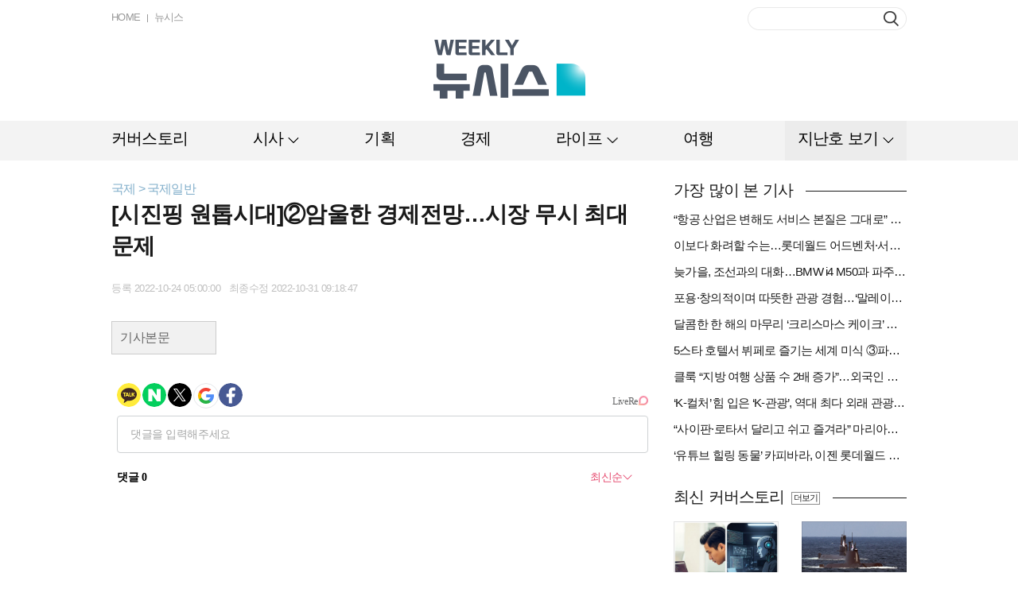

--- FILE ---
content_type: text/html; charset=UTF-8
request_url: https://weekly.newsis.com/view/?id=NISX20221023_0002057653&reply
body_size: 14157
content:
<!DOCTYPE html>
<html lang="ko">
<head>
	<meta charset="utf-8">
	<meta http-equiv="Content-Type" content="text/html; charset=utf-8">
	<meta name="viewport" content="width=1264">
	<meta http-equiv="Cache-Control" content="no-cache" />
	<meta http-equiv="Expires" content="0" />
	<meta http-equiv="Pragma" content="no-cache" />
	<meta http-equiv="X-UA-Compatible" content="IE=Edge"/>

	<meta property="fb:app_id" content="" /> 
	<meta property="og:title" content="[시진핑 원톱시대]②암울한 경제전망…시장 무시 최대 문제" />
	<meta property="og:type" content="website" /> 
	<meta property="og:image" content="//image.newsis.com/2022/09/23/NISI20220923_0019279148_web.jpg" /> 
	<meta property="og:site_name" content="weeklynewsis" /> 
	<meta property="og:url" content="https://weekly.newsis.com/view?id=NISX20221023_0002057653" />
	<meta property="og:description" content="[서울=뉴시스]이재준 기자 = 장기정권 체제를 구축한 시진핑(習近平) 지도부에게 앞으로 무엇보다 시급한 과제는 경제회복이다" />
	<meta name="author" content="Weekly NEWSIS" />
	<meta name="writer" content="위클리 뉴시스" /> 

	<!--twit-->
	<meta name="twitter:card" content="summary" />
	<meta name="twitter:url" content="https://weekly.newsis.com" />
	<meta name="twitter:title" content="[시진핑 원톱시대]②암울한 경제전망…시장 무시 최대 문제" />
	<meta name="twitter:description" content="[서울=뉴시스]이재준 기자 = 장기정권 체제를 구축한 시진핑(習近平) 지도부에게 앞으로 무엇보다 시급한 과제는 경제회복이다" />
	<meta name="twitter:image" content="//image.newsis.com/2022/09/23/NISI20220923_0019279148_web.jpg" /> 
	<meta name="twitter:site" content="" />  
	<meta name="twitter:creator" content="" />

	<title> Weekly NEWSIS </title>
	
	<link rel="shortcut icon" href="https://image.newsis.com/n_www/images/ci/2024/favicon.png" />

	<script src="//code.jquery.com/jquery-1.11.1.min.js"></script>
	<script type="text/javascript" src="/assets/js/common.js?pub=202409191346"></script>
	<script type="text/javascript" src="/assets/js/jquery.slides.min.js"></script>
	<script type="text/javascript" src="/assets/js/modernizr.js"></script>
	<script type="text/javascript" src="/assets/js/jquery.placeholder.min.js"></script>
	<!--<script type="text/javascript" src="/assets/js/jquery.bxslider.min.js"></script>-->
    <link rel="stylesheet" href="https://cdn.jsdelivr.net/npm/swiper@11/swiper-bundle.min.css"/>
    <script src="https://cdn.jsdelivr.net/npm/swiper@11/swiper-bundle.min.js"></script>
	<script type="text/javascript" src="/assets/js/kakao.story.min.js"></script>
	<script type="text/javascript">
		$(document).ready(function() {
			var useragent = navigator.userAgent;
			if(useragent.indexOf('MSIE 10') > 0) { $('#weekly').addClass('ie10'); }
			if(useragent.indexOf('rv:11.0') > 0) { $('#weekly').addClass('ie11'); }
			if(useragent.indexOf('Edge') > 0) { $('#weekly').addClass('edge'); }

			// 익스플로러 버전이 호환성보기로 나오는 현상 막기
			/*
			if($.browser.msie) {
				if($.browser.version < 10 && $.browser.version >= 9) { // IE 9.x
					$('meta[http-equiv="X-UA-Compatible"]').attr('content', 'IE=9');
				} else if($.browser.version < 9 && $.browser.version >= 8) { // IE 8.x
					$('meta[http-equiv="X-UA-Compatible"]').attr('content', 'IE=8');
				} else { // 그 외에는 IE10 이상으로 간주합니다.
					$('meta[http-equiv="X-UA-Compatible"]').attr('content', 'IE=Edge');
				}
			}
			*/
			jQuery.browser = {};
			(function () {
				jQuery.browser.msie = false;
				jQuery.browser.version = 0;
				if (navigator.userAgent.match(/MSIE ([0-9]+)\./)) {
					jQuery.browser.msie = true;
					jQuery.browser.version = RegExp.$1;
				}
			})();

		});
	</script>
	<link rel="stylesheet" type="text/css" href= "https://image.newsis.com/sites/weekly/asset/css/weekly_common.css?pub_dt=202409191346" />
	<link rel="stylesheet" type="text/css" href="https://image.newsis.com/sites/weekly/asset/css/reply_common.css" />
    <!-- Google tag (gtag.js) -->
    <script async src="https://www.googletagmanager.com/gtag/js?id=G-9E8FXXRPB4"></script>
    <script>
      window.dataLayer = window.dataLayer || [];
      function gtag(){dataLayer.push(arguments);}
      gtag('js', new Date());

      gtag('config', 'G-9E8FXXRPB4');
    </script>
</head>
<!--[if IE 8 ]> <body id="weekly" class="ie8"> <![endif]-->
<!--[if IE 9 ]> <body id="weekly" class="ie9"> <![endif]-->
<!--[if !IE]>--><body id="weekly"><!--<![endif]-->

	<div id="wrap">
		<a href="#content" class="skip">본문영역 바로가기</a>
		<div id="header">
			<div class="bxcn" style="height:152px;">
				<div class="logo">
					<a href="/"><img src="https://image.newsis.com/sites/weekly/asset/images/logo.png" alt="Weekly NEWSIS" /></a>
				</div>
				<div class="util lgroup mgt13">
					<ul>
						<li><a href="/">HOME</a></li>
						<li><a href="//www.newsis.com/" target="_blank">뉴시스</a></li>
					</ul>
					<div class="cboth"></div>
				</div>
				<div class="search rgroup mgt9">
					<form name="search_form" id="search_form" method="post" >
						<fieldset>
							<legend>검색</legend>
							<input type="text" class="in_txt" name="search_val" onkeydown="main_search_enter(event);" />
							<button type="button" class="btn_search" onclick="main_search(event);"><span>버튼</span></button>
						</fieldset>	
					</form>
				</div>
				<div class="cboth"></div>
			</div>
<div id="divloading" style="display : none;
			position : fixed;
			z-index: 100;
			background-image : url('../assets/images/loading.gif');
			background-color:#666;
			opacity : 0.4;
			background-repeat : no-repeat;
			background-position : center;
			left : 0;
			bottom : 0;
			right : 0;
			top : 0;">
</div>		<div class="gnb">
			<div class="bxcn2">
				<ul class="group">
					<li class="bundle1 " >
						<a href="/cov" class="big_cls_cov" ><span class="tit" id="btn_cov">커버스토리</span></a>
						<div class="snb" style="display:none; left:30px;" id="pop_cov">
					</li>
					<li class="bundle1 type1" >
						<a href="/#" class="big_cls_sisa" ><span class="tit" id="btn_sisa">시사</span></a>
						<div class="snb" style="display:none; left:30px;" id="pop_sisa">
							<ul class="group2">
								<li class="bundle2"><a href="/pol"  class="cls_pol">정치</a></li>
							</ul>
							<ul class="group2">
								<li class="bundle2"><a href="/soci"  class="cls_soci">사회</a></li>
							</ul>
							<ul class="group2">
								<li class="bundle2"><a href="/int"  class="cls_int">국제</a></li>
							</ul>
							<div class="cboth"></div>
						</div>
					</li>
					<li class="bundle1 " >
						<a href="/plan" class="big_cls_plan" ><span class="tit" id="btn_plan">기획</span></a>
						<div class="snb" style="display:none; left:30px;" id="pop_plan">
					</li>
					<li class="bundle1 " >
						<a href="/eco" class="big_cls_eco" ><span class="tit" id="btn_eco">경제</span></a>
						<div class="snb" style="display:none; left:30px;" id="pop_eco">
					</li>
					<li class="bundle1 type1" >
						<a href="/#" class="big_cls_life" ><span class="tit" id="btn_life">라이프</span></a>
						<div class="snb" style="display:none; left:30px;" id="pop_life">
							<ul class="group2">
								<li class="bundle2"><a href="/spo"  class="cls_spo">스포츠</a></li>
							</ul>
							<ul class="group2">
								<li class="bundle2"><a href="/cul"  class="cls_cul">문화</a></li>
							</ul>
							<ul class="group2">
								<li class="bundle2"><a href="/ent"  class="cls_ent">연예</a></li>
							</ul>
							<ul class="group2">
								<li class="bundle2"><a href="/deli"  class="cls_deli">맛집</a></li>
							</ul>
							<div class="cboth"></div>
						</div>
					</li>
					<li class="bundle1 " >
						<a href="/trip" class="big_cls_trip" ><span class="tit" id="btn_trip">여행</span></a>
						<div class="snb" style="display:none; left:30px;" id="pop_trip">
					</li>
					<li class="bundle1 type2" >
						<a href="/#" class="big_cls_late" ><span class="tit" id="btn_late">지난호 보기</span></a>
						<div class="snb" style="display:none; left:30px;" id="pop_late">
					</li>
					<li class="bundle1 type2" id="late_pop" style="display:none">
						<a href="#" class="on"><span class="tit late_close">지난호 닫기</span></a>
						<!-- 지난호보기 -->
                        <div class="lst_lol_thum als-container" id="late_slide">
							<div class="inner">
								<div class="bxcn lastSwiper swiper swiper-container">
									<div class="swiper-wrapper" id="lateslide" >
                                        <div class="swiper-slide late_dev">
                                            <span class="thum"><a href="/late/view/?pub=876"><img src="//image.newsis.com/newsiseyes/2024/05/13/WEEK20240513_0000000876.jpg" alt="제 호" style="width: 172px; height: 235px"><span class="edge1"></span></a></span>
                                            <span class="area"><a href="/late/view/?pub=876"><strong>876</strong> 눌러도 잡아도</a></span>
                                        </div>
									                                        <div class="swiper-slide late_dev">
                                            <span class="thum"><a href="/late/view/?pub=875"><img src="//image.newsis.com/newsiseyes/2024/04/29/WEEK20240429_0000000875.jpg" alt="제 호" style="width: 172px; height: 235px"><span class="edge1"></span></a></span>
                                            <span class="area"><a href="/late/view/?pub=875"><strong>875</strong> 퍼펙트 스톰? 울트라 찬스!</a></span>
                                        </div>
									                                        <div class="swiper-slide late_dev">
                                            <span class="thum"><a href="/late/view/?pub=874"><img src="//image.newsis.com/newsiseyes/2024/04/22/WEEK20240422_0000000874.jpg" alt="제 호" style="width: 172px; height: 235px"><span class="edge1"></span></a></span>
                                            <span class="area"><a href="/late/view/?pub=874"><strong>874</strong> 희망 쌓아 미래로, 반도체</a></span>
                                        </div>
									                                        <div class="swiper-slide late_dev">
                                            <span class="thum"><a href="/late/view/?pub=873"><img src="//image.newsis.com/newsiseyes/2024/04/15/WEEK20240415_0000000873.jpg" alt="제 호" style="width: 172px; height: 235px"><span class="edge1"></span></a></span>
                                            <span class="area"><a href="/late/view/?pub=873"><strong>873</strong> 결국 민심은…</a></span>
                                        </div>
									                                        <div class="swiper-slide late_dev">
                                            <span class="thum"><a href="/late/view/?pub=872"><img src="//image.newsis.com/newsiseyes/2024/04/08/WEEK20240408_0000000872.jpg" alt="제 호" style="width: 172px; height: 235px"><span class="edge1"></span></a></span>
                                            <span class="area"><a href="/late/view/?pub=872"><strong>872</strong> 약인가 독인가, 알·테·쉬</a></span>
                                        </div>
									                                        <div class="swiper-slide late_dev">
                                            <span class="thum"><a href="/late/view/?pub=871"><img src="//image.newsis.com/newsiseyes/2024/04/01/WEEK20240401_0000000871.jpg" alt="제 호" style="width: 172px; height: 235px"><span class="edge1"></span></a></span>
                                            <span class="area"><a href="/late/view/?pub=871"><strong>871</strong> 분양시장 재편</a></span>
                                        </div>
									                                        <div class="swiper-slide late_dev">
                                            <span class="thum"><a href="/late/view/?pub=870"><img src="//image.newsis.com/newsiseyes/2024/03/28/WEEK20240328_0000000870.jpg" alt="제 호" style="width: 172px; height: 235px"><span class="edge1"></span></a></span>
                                            <span class="area"><a href="/late/view/?pub=870"><strong>870</strong> 빈 의사</a></span>
                                        </div>
									                                        <div class="swiper-slide late_dev">
                                            <span class="thum"><a href="/late/view/?pub=869"><img src="//image.newsis.com/newsiseyes/2024/03/18/WEEK20240318_0000000869.jpg" alt="제 호" style="width: 172px; height: 235px"><span class="edge1"></span></a></span>
                                            <span class="area"><a href="/late/view/?pub=869"><strong>869</strong> [총선 D-30]한동훈·이재명, 누가 웃을까</a></span>
                                        </div>
									                                        <div class="swiper-slide late_dev">
                                            <span class="thum"><a href="/late/view/?pub=868"><img src="//image.newsis.com/newsiseyes/2024/03/11/WEEK20240311_0000000868.jpg" alt="제 호" style="width: 172px; height: 235px"><span class="edge1"></span></a></span>
                                            <span class="area"><a href="/late/view/?pub=868"><strong>868</strong> 主님은 外人</a></span>
                                        </div>
									                                        <div class="swiper-slide late_dev">
                                            <span class="thum"><a href="/late/view/?pub=867"><img src="//image.newsis.com/newsiseyes/2024/03/04/WEEK20240304_0000000867.jpg" alt="제 호" style="width: 172px; height: 235px"><span class="edge1"></span></a></span>
                                            <span class="area"><a href="/late/view/?pub=867"><strong>867</strong> K-밸류업</a></span>
                                        </div>
									                                        <div class="swiper-slide late_dev">
                                            <span class="thum"><a href="/late/view/?pub=866"><img src="//image.newsis.com/newsiseyes/2024/02/26/WEEK20240226_0000000866.jpg" alt="제 호" style="width: 172px; height: 235px"><span class="edge1"></span></a></span>
                                            <span class="area"><a href="/late/view/?pub=866"><strong>866</strong> 대륙의 습격</a></span>
                                        </div>
									                                        <div class="swiper-slide late_dev">
                                            <span class="thum"><a href="/late/view/?pub=865"><img src="//image.newsis.com/newsiseyes/2024/02/19/WEEK20240219_0000000865.jpg" alt="제 호" style="width: 172px; height: 235px"><span class="edge1"></span></a></span>
                                            <span class="area"><a href="/late/view/?pub=865"><strong>865</strong> 디지털 정치의 시대</a></span>
                                        </div>
									                                        <div class="swiper-slide late_dev">
                                            <span class="thum"><a href="/late/view/?pub=864"><img src="//image.newsis.com/newsiseyes/2024/02/13/WEEK20240213_0000000864.jpg" alt="제 호" style="width: 172px; height: 235px"><span class="edge1"></span></a></span>
                                            <span class="area"><a href="/late/view/?pub=864"><strong>864</strong> 값진 반도체</a></span>
                                        </div>
									                                        <div class="swiper-slide late_dev">
                                            <span class="thum"><a href="/late/view/?pub=863"><img src="//image.newsis.com/newsiseyes/2024/01/29/WEEK20240129_0000000863.jpg" alt="제 호" style="width: 172px; height: 235px"><span class="edge1"></span></a></span>
                                            <span class="area"><a href="/late/view/?pub=863"><strong>863</strong> 미래 잇는 탄생</a></span>
                                        </div>
									                                        <div class="swiper-slide late_dev">
                                            <span class="thum"><a href="/late/view/?pub=862"><img src="//image.newsis.com/newsiseyes/2024/01/22/WEEK20240122_0000000862.jpg" alt="제 호" style="width: 172px; height: 235px"><span class="edge1"></span></a></span>
                                            <span class="area"><a href="/late/view/?pub=862"><strong>862</strong> 요동치는 판세…4·10 총선 점검</a></span>
                                        </div>
									                                        <div class="swiper-slide late_dev">
                                            <span class="thum"><a href="/late/view/?pub=861"><img src="//image.newsis.com/newsiseyes/2024/01/15/WEEK20240115_0000000861.jpg" alt="제 호" style="width: 172px; height: 235px"><span class="edge1"></span></a></span>
                                            <span class="area"><a href="/late/view/?pub=861"><strong>861</strong> 5G 너머 6G</a></span>
                                        </div>
									                                        <div class="swiper-slide late_dev">
                                            <span class="thum"><a href="/late/view/?pub=860"><img src="//image.newsis.com/newsiseyes/2024/01/08/WEEK20240108_0000000860.jpg" alt="제 호" style="width: 172px; height: 235px"><span class="edge1"></span></a></span>
                                            <span class="area"><a href="/late/view/?pub=860"><strong>860</strong> 갑진년, 돈의 길</a></span>
                                        </div>
									                                        <div class="swiper-slide late_dev">
                                            <span class="thum"><a href="/late/view/?pub=859"><img src="//image.newsis.com/newsiseyes/2024/01/02/WEEK20240102_0000000859.jpg" alt="제 호" style="width: 172px; height: 235px"><span class="edge1"></span></a></span>
                                            <span class="area"><a href="/late/view/?pub=859"><strong>859</strong> 정변하는 사회공헌</a></span>
                                        </div>
									                                        <div class="swiper-slide late_dev">
                                            <span class="thum"><a href="/late/view/?pub=858"><img src="//image.newsis.com/newsiseyes/2023/12/26/WEEK20231226_0000000858.jpg" alt="제 호" style="width: 172px; height: 235px"><span class="edge1"></span></a></span>
                                            <span class="area"><a href="/late/view/?pub=858"><strong>858</strong> 새해 내 집은</a></span>
                                        </div>
									                                        <div class="swiper-slide late_dev">
                                            <span class="thum"><a href="/late/view/?pub=857"><img src="//image.newsis.com/newsiseyes/2023/12/18/WEEK20231218_0000000857.jpg" alt="제 호" style="width: 172px; height: 235px"><span class="edge1"></span></a></span>
                                            <span class="area"><a href="/late/view/?pub=857"><strong>857</strong> 연말정산, 아는 게 돈</a></span>
                                        </div>
																		</div>
								</div>
								<div class="btn_area">
									<div class="swiper-button-next"></div>
									<div class="swiper-button-prev"></div>
									<a href="/late/" class="btn_all rgroup mgt32" >전체보기</a>
								</div>
							</div>
						</div>
                        
					</li>
				</ul>
				<div class="cboth"></div>
			</div>
		</div>
	</div> 
	<!-- 레이어 - 정기구독안내 -->
	<div class="bx_lay1 popup" id="popup_subscribe"style="top:43px; left:50%; margin-left:-291px; z-index:20; display:none">
		<div class="limbx" style="width:582px;">
			<h3 class="h_tit2">정기구독안내</h3>
			<div class="tb1 mgt20">
				<table width="100%" summary="정기구독안내" class="group1">
					<caption>정기구독안내</caption>
					<colgroup>
						<col width="113" />
						<col width="*" />
					</colgroup>
					<tbody>
						<tr>
							<th class="bor_t">구독료</th>
							<td class="tb_bx1">
								<table width="100%" summary="구독료" class="group2">
									<caption>구독료</caption>
									<colgroup>
										<col width="89" />
										<col width="117" />
										<col width="*" />
									</colgroup>
									<thead>
										<tr>
											<th scope="col" class="first">1부</th>
											<th scope="col">1년 (50부)</th>
											<th scope="col">비고</th>
										</tr>
									</thead>
									<tbody>
										<tr>
											<td class="first">3,000원</td>
											<td><span class="txd1">150,000원</span><strong class="txt1">120,000원</strong><br /><span class="txt2">(20%할인가)</span></td>
											<td class="txt3">1년 정기구독자는 구독기간 중 구독료가 <br />인상되더라도 계약기간 만료 시까지 <br />종전 가격으로 구독할 수 있습니다.</td>
										</tr>
									</tbody>
								</table>
							</td>
						</tr>
						<tr>
							<th rowspan="2">납부방법</th>
							<td>지로 또는 무통장입금 (온라인 불가)</td>
						</tr>
						<tr>
							<td><strong>하나은행 162-910008-18704</strong> ㈜뉴시스<br />입금 전 독자서비스센터로 먼저 연락 바랍니다.</td>
						</tr>
						<tr>
							<th class="bor_b" rowspan="2">문의처</th>
							<td><strong>독자서비스센터</strong></td>
						</tr>
						<tr>
							<td>Tel: 02-721-7419<br />Fax: 02-721-7488<br />E-Mail: <a href="/cdn-cgi/l/email-protection" class="__cf_email__" data-cfemail="6e0f020a061c0a022e000b191d071d400d0103">[email&#160;protected]</a></td>
						</tr>
					</tbody>
				</table>
			</div>
			<button type="button" class="btn_close1"><span>닫기</span></button>
		</div>
	</div>
<script data-cfasync="false" src="/cdn-cgi/scripts/5c5dd728/cloudflare-static/email-decode.min.js"></script><script>

var urlpath = $(location).attr('pathname');
var url_res = urlpath.replace(/\//g, "");

$(".cls_" + url_res).addClass("on");
$(".big_cls_" + url_res).addClass("on");

if(url_res == 'pol' || url_res == 'soci' || url_res == 'int'){
	$(".big_cls_sisa").addClass("on");
}else if(url_res == 'spo' || url_res == 'cul' || url_res == 'ent' || url_res == 'deli'){
	$(".big_cls_life").addClass("on");
}

function main_search_enter(e){
	if(e.keyCode == 13){
		main_search(e);
	}
}
function main_search(e){
	if(document.search_form.search_val.value.length < 2){
		alert('검색하려는 단어가 너무 짧습니다. 두자이상으로 검색해주세요.');
		e.preventDefault();
		return false;
	}else{
		$search_form = $('#search_form');
		$search_form.attr({
			  action:'//weekly.newsis.com/searching/'
			, method:'post'
		}).submit();
	}
}

if ($(".big_cls_pol, .big_cls_soci, .big_cls_int").hasClass( "on" ) ) {
	 $(".big_cls_sisa").addClass('on');
}
if ($(".big_cls_spo, .big_cls_ent, .big_cls_cul, .big_cls_deli").hasClass( "on" ) ) {
	 $(".big_cls_life").addClass('on');
}

 $(document).on('click', function (e) {
       $("#pop_sisa, #pop_life").hide();
});

$("#btn_sisa").click(function(){
	if ($( "#pop_sisa" ).is( ".popupon" )){
		$("#pop_sisa").hide();
		$("#pop_sisa").removeClass('popupon');
	}else{
		$("#pop_sisa").show();
		$("#pop_sisa").addClass('popupon');
	}
	return false;
});

$("#btn_life").click(function(){
	if ($( "#pop_life" ).is( ".popupon" )){
		$("#pop_life").hide();
		$("#pop_life").removeClass('popupon');
	}else{
		$("#pop_life").show();
		$("#pop_life").addClass('popupon');
	}
	return false;
});

$("#btn_late").click(function(){
	$("#late_pop").show();
	$(".big_cls_late ").addClass("on");
	$(".big_cls_late").hide();
	return false;
});

$(".late_close").click(function(){
	$("#late_pop").hide();
	$(".big_cls_late ").removeClass("on");
	$(".big_cls_late").show();
	return false;
});

$("#btn_alllate").click(function(){
	$("#popup_late").show();
	
});

$("#btn_selectbox").click(function(){
	if ($( "#btn_selectbox" ).is( ".on" )){
		$("#selectlist").hide();
		$("#btn_selectbox").removeClass('on');
	}else{
		$("#selectlist").show();
		$("#btn_selectbox").addClass('on');
	}
});

function select_ho(pub,title,img){
	var title = decodeURIComponent(title);
	var img  = decodeURIComponent(img);

	$("#selectlist").hide();
	$("#btn_selectbox").removeClass('on');

	$("#hiddenpub").val(pub);
	$(".txttitle").html(title);
	$(".txtpub").html(pub);

	if(img.length =='9'){
		$(".hoimg").attr("src", "//image.newsis.com/newsiseyes/" + img );
	}else{
		var imgnm1 = img.substring(4,8); 
		var imgnm2 = img.substring(8,10); 
		var imgnm3 = img.substring(10,12); 
		var url = 	'/'+imgnm1+'/'+imgnm2+'/'+imgnm3 + '/'+ img;
		$(".hoimg").attr("src", "//image.newsis.com/newsiseyes/" + url );
	}
}

$(".btn_close1").click(function(){
	$(".popup").hide();
});

function detailview(){
	var pub = $("#hiddenpub").val();
	location.href= '/late?pub=' + pub;
}
</script><style>
/* 동영상 */
.article_view .position{overflow:hidden; width:100%; height:auto; text-align:center;}
.article_view .position.left iframe{float:left;}
.article_view .position.right iframe{float:right;}
.article_view .mask{display:inline-block;overflow:hidden;width:auto; height:auto;}
.article_view .mask iframe{max-width:640px;}
</style>
<input type='hidden' name='NewsTitle' id='NewsTitle' value='[시진핑 원톱시대]②암울한 경제전망…시장 무시 최대 문제'>
<input type='hidden' name='NewsUrl' id='NewsUrl' value='https://weekly.newsis.com/view?id=NISX20221023_0002057653'>
<input type='hidden' name='NewsImage' id='NewsImage' value='//image.newsis.com/2022/09/23/NISI20220923_0019279148_web.jpg'>
		<div id="container">
			<div class="bxcn">
				<div id="content" class="mgt27">
						<div class="posi">국제 &gt; 국제일반</div>
					<div id="article" class="mgt3">
						<h1>[시진핑 원톱시대]②암울한 경제전망…시장 무시 최대 문제</h1>
<!-- 						<h2 class="mgt7"></h2> -->
						<div class="bx_info mgt18">
							<span class="date lgroup mgt4">등록 2022-10-24 05:00:00&nbsp;&nbsp;&nbsp;최종수정 2022-10-31 09:18:47</span>
							<div class="cboth"></div>
						</div>
						<div class="article_view">
						
						<div class="replyArea">
							<a href="?id=NISX20221023_0002057653" class="btn_type3">기사본문</a>
						</div>
						</div>
						<script type="text/javascript" src="https://101.livere.co.kr/js/livere8_lib.js" charset="utf-8"></script>


						<div id="lv-container" data-id="newsis" data-uid="Mzk3LzEwNDM2LzQ0MA==">
							<script type="text/javascript">
							window.livereOptions ={
							refer: 'newsis.com/view/?id=NISX20221023_0002057653',
							site: 'https://www.newsis.com/view/?id=NISX20221023_0002057653'
							};

							(function(d,s) {
							var j, e=d.getElementsByTagName(s)[0];

							if (typeof LivereTower === 'function') {return;}
							j=d.createElement(s);
							j.src='https://cdn-city.livere.com/js/embed.dist.js'; j.async=true;
							e.parentNode.insertBefore(j,e);
							})(document,'script');
							</script>
							<noscript>라이브리 댓글 작성을 위해 JavaScript를 활성화해주세요</noscript>
						</div>
					</div>
				</div>
				<form name="mail_form" id="mail_form" method="post">
					<input type="hidden" id="hiddenval" name="hiddenval" value="">
					<input type="hidden" id="hiddenurl" name="hiddenurl" value="https://weekly.newsis.com">
				<div class="bx_lay1" style="display:none; top:30px; left:50%; margin-left:-295px; z-index:20;" id="pop_mail">
					<div class="limbx" style="width:590px;">
						<h3 class="h_tit2">이메일 보내기</h3>
						<div class="tb2 mgt20">
							<table width="100%" summary="이메일 보내기" class="group1">
								<caption>이메일 보내기</caption>
								<colgroup>
									<col width="92" />
									<col width="*" />
								</colgroup>
								<tbody>
									<tr>
										<th><span class="c1">*</span> 받는 사람</th>
										<td>
											<div class="in_bx">
												<label for="email" class="ltxt"></label><input type="text" class="intx1" id="email" name ="email" placeholder="이메일 주소를 입력해주세요. 추가 시 쉼표(,)로 구분해주세요. (최대 5명)"/>
											</div>
										</td>
									</tr>
									<tr>
										<th class="th1">메세지</th>
										<td>
											<div class="in_bx">
												<label for="message" class="ltxt"></label><textarea maxlength="300" class="limitbox" id="message" name ="message" placeholder="(선택항목) 메시지를 입력해주세요. (300자 이내)"></textarea>
											</div>
										</td>
									</tr>
								</tbody>
							</table>
						</div>
						<div class="tb2 mgt29">
							<table width="100%" summary="이메일 보내기" class="group1">
								<caption>이메일 보내기</caption>
								<colgroup>
									<col width="92" />
									<col width="*" />
								</colgroup>
								<tbody>
									<tr>
										<th><span class="c1">*</span> 보내는 사람</th>
										<td>
											<div class="in_bx lgroup">
												<label for="name" class="ltxt"></label><input type="text" title="이름" class="intx2" id="name" name="name" placeholder="이름을 입력해주세요."/>
											</div>
											<div class="in_bx lgroup" style="margin-left:6px;">
												<label for="email_name" class="ltxt"></label><input type="text" title="이메일 주소" class="intx3" id="email_name" name ="email_name" placeholder="이메일 주소를 입력해주세요." />
											</div>
											<div class="cboth"></div>
										</td>
									</tr>
									<tr>
										<th class="th1">보내는 내용</th>
										<td>
											<div class="limitbox2">
												<div class="bx_tarea">
																										<span class="thum"><img src="//image.newsis.com/2022/09/23/NISI20220923_0019279148_web.jpg" alt="images" /><span class="edge1"></span></span>
																										<div class="area">
														<strong class="tit">[시진핑 원톱시대]②암울한 경제전망…시장 무시 최대 문제</strong>
														<span class="txt mgt10">
[서울=뉴시스]이재준 기자 = 장기정권 체제를 구축한 시진핑(習近平) 지도부에게 앞으로 무엇보다 시급한 과제는 경제회복이다.

지난 10년간 권력집중을 추진한 시진핑 총서기 겸 국가주석은 20차 당대회에서 인사를 둘러싼 관례까지 깨면서 절대적인 1인체제를 완성했다.

그간 경제 분야를 분점한 권력 서열 2위인 총리마저 자신의 직계 인물로 바꾸도록 구도를 짜서 경제정책 권한마저 완전히 수중에 넣었다.

이를 기반으로 해서 시진핑 총서기는 시정방침인 공작보고에서 지도부 출범 때 내세운 "중화민족의 위대한 부흥의 실현을 향한 '중국식 현대화'를 추진하는 한편 2035년까지 사회주의 현대화를 거의 실현하고 2050년까진 사회주의 현대화 강국 실현을 목표로 한다"는 중장기 목표를 제시했다.

그러나 시장 메커니즘을 무시한 경제, 금융 정책에 대한 조정 없이 목표를 달성할 수 있을지에는 벌써 의문이 제기되고 있다.

중국 정부는 2022년 성장률 목표를 5.5%로 잡았다. 하지만 10월18일 예정이던 3분기 국내총생산(GDP) 등 주요 경제지표 공표를 미룰 정도의 정황을 감안하면 그 달성은 거의 어려운 형편이다.

세계은행이 9월 하순에 발표한 신흥국 경제전망을 보면 올해 중국의 실질 성장률은 2.8%로 4월 예측치 5.0%에서 거의 절반으로 축소했다. 이제껏 중국 정부의 성장률 목표를 이루지 못한 적은 없었다.

성장률 하향은 일시적이라고는 할 수 없다. 잠재 성장률은 오랫동안 6~7%에서 최근 수년 사이 단번에 4~5%까지 떨어질 기세다.

경제 성장률의 대폭 하향은 고용과 소득 환경의 악화를 가져와 사회 불안정으로 이어질 위험성이 크기에 중국 정부로선 간과할 수 없는 문제다.

그런데 지금 경제여건 악화는 시진핑 국가주석이 역점을 두는 정책 때문에 일어난 측면이 없지 않다.

일시적으로 경제활동을 희생해서라도 코로나19를 억제하겠다는 '제로 코로나' 정책의 여파가 상당하다.

2020년 코로나19 사태를 애초에 중국이 다른 나라보다 단기간에 감염을 차단하는데 성공하면서 이를 세계에 과시해온 게 이후 엄격한 제로 코로나 정책의 견지로 이어졌다고 하겠다.

최근 경제활동 둔화와 주가 하락, 위안화 약세 등 금융시장의 불안정화를 가져온 건 제로 코로나 정책 여파뿐만이 아니다.

'공동부유(共同富裕)'라는 다소 시대착오적인 이념을 앞세운 시진핑 지도부는 부동산 가격의 급등을 부추기고 거액의 이익을 손에 넣은 부동산 회사에 대해 은행 차입을 대폭 줄여 경영을 단숨에  압박하면서 디폴트를 속출하게 만들었다.

이는 개인 소비자의 주택 매입을 급감시키고 주택가격의 하락에 따른 역자산 효과을 일으켜 소비 부진을 야기했다.

더욱이 영향력을 급속도로 확대하는 IT(정보기술) 산업과 교육산업 등에 대한 통제와 규제 강화로 민간기업의 활동을 위축시켜 주가 조정을 불렀다.

이런 상황은 '차이나 리스크로서 해외 투자자에 인식돼 해외에서 중국으로 자금 유입에도 악영향을 주고 있다.

경제활동에 역풍을 불게 하는 일련의 경제정책은 실적을 서둘러 만들어 제20차 당대회에서 3연임 장기집권을 공고히 하려는 시진핑 주석이 의식적으로 추진했다.

그런 경제정책을 당대회 후에 경제안정을 위해 조정할지가 주목된다. 이에 대해선 정치적으로 안정기반을 구축했기 때문에 정책의 방향을 수정할 여지가 생겼다는 관측이 일각에서 나온다.

다만 당대회에서 시진핑의 권위가 더욱 높아진 만큼 '공동부유'에 기초한 경제정책을 잘못됐다고 인정해 변경한다는 건 한층 힘들어졌다는 주장도 있다.

이 같은 여건 아래에서 중국의 잠재 성장률이 급속한 하락세를 이어가면 중국 정부는 해외시장 개척에 박차를 가해 국내경제의 부진을 보완할 것으로 예상된다.

실제로 시진핑 3기는 디지털 위안화를 국제결제에서 이용하고 위안화 국제화를 확대하는 시책을 실행하며 시진핑 주석이 주창한 실크로드 경제권 구상인 '일대일로(一帶一路) 정책을 재정비하는 등 좀 더 해외시장에 눈을 돌리는 대외 확장적인 경제정책에 나설 것이라는 전망이다.

그런 과정에서는 중국과 선진 각국 사이에 경제정책상 또는 안전보장상 갈등이 한층 격화하는 것은 피할 수 없을 듯하다.


◎공감언론 뉴시스 <a href="/cdn-cgi/l/email-protection" class="__cf_email__" data-cfemail="8df4e7e7fecde3e8fafee4fea3eee2e0">[email&#160;protected]</a></span>
													</div>
												</div>
												<div class="cboth"></div>
												<span class="link mgt11">https://weekly.newsis.com</span>
											</div>
										</td>
									</tr>
								</tbody>
							</table>
						</div>
						<div class="btn_area mgt32">
							<button type="button" class="btn_type1" onclick="procfn('email');">보내기</button><button type="button" class="btn_type2" style="margin-left:6px;" id="btn_mailcancel">취소</button>
						</div>
						<button type="button" class="btn_close1"><span>닫기</span></button>
					</div>
				</div>
				</form>
	<div id="aside" class="mgt26">
<script data-cfasync="false" src="/cdn-cgi/scripts/5c5dd728/cloudflare-static/email-decode.min.js"></script><script>
	
	var sub_title_flag = '';
	
	if(sub_title_flag != ''){
		$(".view_text").eq(1).addClass("mgt30");
	}

   $('.fontbtn').click( function(){
     var $contents = $('#textBody');
     var fontSize = $contents.css('fontSize');
     var num = parseFloat(fontSize, 10); 
     var unit = fontSize.slice(-2);

     if(this.id == "btn_fontbig") {
      num += 2;
     }else if(this.id == "btn_fontsmall") {
      num -= 2;
     }

     $contents.css('fontSize', num + unit);
   });

//이메일 
function goSendemail(){
	$("#pop_mail").show();	
}

$("#btn_mailcancel , .btn_close1").click(function(){
	$("#pop_mail").hide();
});

function pagePrint(Obj) { 
    var W = Obj.offsetWidth;        //screen.availWidth; 
    var H = Obj.offsetHeight;       //screen.availHeight;

    var features = "menubar=no,toolbar=no,location=no,directories=no,status=no,scrollbars=yes,resizable=yes,width=" + W + ",height=" + H + ",left=0,top=0"; 
    var PrintPage = window.open("about:blank",Obj.id,features); 

    PrintPage.document.open(); 
    PrintPage.document.write("<html><head><title></title><style type='text/css'>body, tr, td, input, textarea { font-family:Tahoma; font-size:9pt; }</style>\n</head>\n<body>" + Obj.innerHTML + "\n</body></html>"); 
    PrintPage.document.close(); 
    PrintPage.document.title = document.domain; 
}

function procfn(type){

	$mail_form = $('form#mail_form');
	var message = $("#message").val(); 
	var name =	 $("#name").val();
	var email_name =$("#email_name").val();
	var hiddenurl = $("#hiddenurl").val();
	var textbody = $("#textBody").html(); //body
	var email = $("#email").val(); //받는 사람
	var hiddenval = $("#hiddenval").val();
	/* article info*/
	var textbody = $("#textBody").html(); //body

	if(type =='print'){
		f = document.mail_form;
		window.open('','searchPop','width=780,height=700,left=300,top=100,resizable=no,scrollbars = yes');
		f.target = 'searchPop';
		f.action = '/common/?id=NISX20221023_0002057653&method='+type;
		f.submit(); 
	}else if(type =='email'){
		if(!email){
			alert("이메일 주소를 입력해주세요");
			$("#email").focus();
			return false;
		}else if(!name){
			alert("주소를 입력해주세요");
			$("#name").focus();
			return false;

		}else if(!email_name){
			alert("이메일 주소를 입력해주세요");
			$("#email_name").focus();
			return false;
		}

		$.ajax({
			type:"POST", 
            url:'/common/?id=NISX20221023_0002057653&method='+type,
          	data: {'name':name, 'message':message, 'hiddenurl': hiddenurl, 'temp':'temp'
			},
            success:function(data){
				$("#hiddenval").val(data);
				$("#divloading").show();
				if($("#hiddenval").val() != ""){
					$.ajax({
						type:"POST", 
						url:'/common/?id=NISX20221023_0002057653&method='+type,
						//dataType:'json',
						data: {'name':name, 'message':message, 'hiddenurl': hiddenurl, 'temp':'', 'email' : email,  'hiddenval' : $("#hiddenval").val()
						},
						success:function(data,status){
							window.location.reload();
						},
						error: function(errorThrown){
							alert(errorThrown);
							alert("There is an error with AJAX!");
						}  
					})
				}
            }
        })
	}
}
</script>
<script type="text/javascript" src="https://ads.mtgroup.kr/RealMedia/ads/adstream_jx.ads/newsis_mobile/news@x95"></script><!-- 가장 많이 본 기사 -->
<div class="abundle clickview">
<!-- 가장 많이 본 기사 -->
		<h3 class="h_tit1"><span class="pr1">가장 많이 본 기사</span></h3>
		<div class="lst_p2 mgt17">
			<ul class="group">
				<li class="bundle"><a href="/view?id=NISX20251222_0003449578">“항공 산업은 변해도 서비스 본질은 그대로” 나소정 오산대 교수[인터뷰]</a></li>
				<li class="bundle"><a href="/view?id=NISX20251223_0003452072">이보다 화려할 수는…롯데월드 어드벤처·서울스카이 ‘신년 카운트다운’</a></li>
				<li class="bundle"><a href="/view?id=NISX20251228_0003456774">늦가을, 조선과의 대화…BMW i4 M50과 파주[드래블]</a></li>
				<li class="bundle"><a href="/view?id=NISX20260104_0003464544">포용·창의적이며 따뜻한 관광 경험…‘말레이시아 방문의 해’ 개막 </a></li>
				<li class="bundle"><a href="/view?id=NISX20251221_0003449406">달콤한 한 해의 마무리 ‘크리스마스 케이크’ ⑪그랜드 머큐어 임피리얼 팰리스</a></li>
				<li class="bundle"><a href="/view?id=NISX20260118_0003480950">5스타 호텔서 뷔페로 즐기는 세계 미식 ③파라다이스시티[미각지대]</a></li>
				<li class="bundle"><a href="/view?id=NISX20251229_0003458232">클룩 “지방 여행 상품 수 2배 증가”…외국인 수요 확대</a></li>
				<li class="bundle"><a href="/view?id=NISX20251223_0003452407">‘K-컬처’ 힘 입은 ‘K-관광’, 역대 최다 외래 관광객 눈앞…1870만↑</a></li>
				<li class="bundle"><a href="/view?id=NISX20251224_0003453541">“사이판·로타서 달리고 쉬고 즐겨라” 마리아나관광청</a></li>
				<li class="bundle"><a href="/view?id=NISX20260103_0003463965">‘유튜브 힐링 동물’ 카피바라, 이젠 롯데월드 아쿠아리움서</a></li>
			</ul>
		</div>
</div>
<!-- 최신 커버스토리 -->
					<div class="abundle mgt32">
						<h3 class="h_tit1"><span>최신 커버스토리</span></h3>
						<div class="lst_t7 mgt5">
							<ul class="group">
								<li class="bundle">
									<span class="thum"><a href="/view?id=NISX20251119_0003409445"><img src="//image.newsis.com/2025/05/30/NISI20250530_0001857026_web.jpg" alt="images" /><span class="edge1"></span></a></span>
									<span class="txt"><a href="/view?id=NISX20251119_0003409445">AI 시대, 일자리는?</a></span>
								</li>
								<li class="bundle">
									<span class="thum"><a href="/view?id=NISX20251114_0003403625"><img src="//image.newsis.com/2025/09/26/NISI20250926_0020994817_web.jpg" alt="images" /><span class="edge1"></span></a></span>
									<span class="txt"><a href="/view?id=NISX20251114_0003403625">韓, 조선 강국에서 핵잠 건조국으로</a></span>
								</li>
								<li class="bundle">
									<span class="thum"><a href="/view?id=NISX20251106_0003393490"><img src="//image.newsis.com/2025/11/05/NISI20251105_0021045627_web.jpg" alt="images" /><span class="edge1"></span></a></span>
									<span class="txt"><a href="/view?id=NISX20251106_0003393490">"전세 품귀에 울며 겨자먹기로 월세"…주거비 부담 가중</a></span>
								</li>
								<li class="bundle">
									<span class="thum"><a href="/view?id=NISX20251031_0003384766"><img src="//image.newsis.com/2025/10/31/NISI20251031_0021039300_web.jpg" alt="images" /><span class="edge1"></span></a></span>
									<span class="txt"><a href="/view?id=NISX20251031_0003384766">"내년 중반 코스피 5000 가능"</a></span>
								</li>
							</ul>
							<!-- float 해제 -->
							<div class="cboth"></div>
						</div>
						<a href="/cov" class="btn_more2" style="top:5px; left:148px; ">더보기</a>
					</div><!-- 분류별 최신 기사 -->
				<div class="abundle mgt35">
					<h3 class="h_tit1"><span class="pr1">분류별 최신 기사</span></h3>
					<div class="lst_p2 mgt17">
						<ul class="group">

							<li class="bundle"><a href="/view?id=NISX20210813_0001548439">[정치] 이재명 '건재' 이낙연 '주춤'…명낙대전 불안한 휴전 </a></li>
							<li class="bundle"><a href="/view?id=NISX20210818_0001552454">[사회] "백운규 불기소" 권고한 수심위…수용땐 줄소송 피할듯</a></li>
							<li class="bundle"><a href="/view?id=NISX20210809_0001542567">[국제] 화마 뒤덮인 지구촌…기후변화로 곳곳 대형 화재</a></li>
							<li class="bundle"><a href="/view?id=NISX20210812_0001546938">[경제] "또 멈추면 끝장"…생존방역 나선 기업들</a></li>
							<li class="bundle"><a href="/view?id=NISX20210813_0001548001">[스포츠] 재계약 마친 손흥민, 더 높이 날아오를까</a></li>
							<li class="bundle"><a href="/view?id=NISX20210808_0001541451">[문화] 노윤·김현진·이정화 "소녀·소년들, 너희는 혼자가 아니야"</a></li>
							<li class="bundle"><a href="/view?id=NISX20210814_0001548601">[연예] BTS·SVT 'K팝 CD', 국내보다 해외서 더 팔린다 왜?</a></li>
						</ul>
					</div>
				</div><div class="abundle mgt15">
	<a href="#"><img src="/assets/images/banner_info1.jpg" alt="위클리뉴시스 정기구독 안내" onclick="Open_pop('subscribe');"></a>
</div>
	</div>
	<div class="cboth"></div>
		</div>
	</div>
		<!-- footer -->
		<div id="footer" class="mgt70">
			<div class="bxcn">
				<a href="/" class="logo"><img src="https://image.newsis.com/sites/weekly/asset/images/f_logo.gif" alt="Weekly NEWSIS" /></a>
				<div class="area">
					<ul class="rellink">
						<li><a href="javascript:intro_popup('', '');">회사소개</a></li>
						<li><a href="javascript:intro_popup('business', '');">사업내용</a></li>
						<li><a href="javascript:intro_popup('ad_question', '');">광고·제휴문의</a></li>
						<li><a href="javascript:intro_popup('coalition', '');">제휴사 안내</a></li>
						<li><a href="javascript:intro_popup('sale_content', '');">콘텐츠 판매</a></li>
						<li><a href="javascript:intro_popup('copyright', '');">저작권 규약</a></li>
						<li><a href="javascript:intro_popup('grievance', '');">고충처리</a></li>
						<li><a href="javascript:intro_popup('news_offer', '');">기사제보</a></li>
						<li><a href="javascript:intro_popup('policy', '1');">약관·정책</a></li>
					</ul>
					<!-- float 해제 -->
					<div class="cboth"></div>
					<address class="mgt13">발행사 : (주)뉴시스 &nbsp;&nbsp;/&nbsp;&nbsp; 대표이사 : 염영남 &nbsp;&nbsp;/&nbsp;&nbsp; 주소 : 서울 중구 퇴계로 173 남산스퀘어빌딩 12층 &nbsp;&nbsp;/&nbsp;&nbsp; 문의 02-721-7400 <a href="/cdn-cgi/l/email-protection" class="__cf_email__" data-cfemail="f08795929d9183849582b09e9587839983de939f9d">[email&#160;protected]</a> <br />
					발행인 및 편집인 : 염영남 &nbsp;&nbsp;/&nbsp;&nbsp; 등록번호 : 서울 다 07474 &nbsp;&nbsp;/&nbsp;&nbsp; 등록일 :  2006년 9월 8일 &nbsp;&nbsp;/&nbsp;&nbsp; 최초발행일 : 2006년 10월 2일</address>
					<div class="copyright">Copyright(c) NEWSIS.COM All rights reserved. 뉴시스의 모든 콘텐츠는 저작권법의 보호를 받는 바, 무단 전재·복사·배포를 금합니다.</div>
				</div>
				<!-- float 해제 -->
				<div class="cboth"></div>
			</div>
		</div>
		<!-- 상단 양쪽 배너, 20230517 KGB 편집부 KWJ 기자님 요청으로 제거 -->
		<div class="h_banner">
			<div class="lgroup" style="display : none;">
				<a href="//www.vkc.or.kr/" onfocus="this.blur();" target="_blank"><img src="//image.newsis.com/banner/vkc_27060_151111.gif" border="0" align="absmiddle" width="270"></a>
			</div>
			<div class="rgroup" style="display : none;">
				<script data-cfasync="false" src="/cdn-cgi/scripts/5c5dd728/cloudflare-static/email-decode.min.js"></script><script language="javascript">loadFlash('//image.newsis.com/banner/moleg_27060_151123.swf','270','60','');</script>
				<object classid="clsid:d27cdb6e-ae6d-11cf-96b8-444553540000" codebase="//fpdownload.macromedia.com/pub/shockwave/cabs/flash/swflash.cab#version=7,0,0,0" width="270" height="60" align="middle">	<param name="allowScriptAccess" value="always">	<param name="movie" value="//image.newsis.com/banner/moleg_27060_151123.swf">	<param name="quality" value="best">	<embed src="//image.newsis.com/banner/moleg_27060_151123-1.swf" width="270" height="60" name="index" align="middle" allowscriptaccess="sameDomain" type="application/x-shockwave-flash" pluginspage="//www.macromedia.com/go/getflashplayer"  wmode="Opaque" ></object>
			</div>
		</div>
	</div>
	<!-- 레이어 - 배경 -->
	<div id="alphaDiv" style="display:none; position:absolute; top:0; left:0; width:100%; height:100%; background:#000; opacity:0.4; filter:alpha(opacity:40); z-index:11;"></div>
</body>
</html>
<form name="intro_form" method="post" action="//www.newsis.com/company/" target="newsis_intro">
	<input type="hidden" name="page" value="ad_question">
	<input type="hidden" name="sub_page" value="">
</form>
<script>


	function intro_popup(pgv1, pgv2){
		var itf = document.intro_form;
		var url = '//www.newsis.com/company/';
		var ntf 		=	window.open('','newsis_intro');   
		 
		itf.action 			= url; 
		itf.target 			= 'newsis_intro';
		itf.page.value 		= pgv1;
		itf.sub_page.value 	= pgv2;   
		itf.submit();
		
		ntf.focus();
	}


</script>




--- FILE ---
content_type: text/css
request_url: https://image.newsis.com/sites/weekly/asset/css/reply_common.css
body_size: 64257
content:
@charset "utf-8";
@import url('base.css');

/* LiveRe PlugIn common style */
#liverePlugIn { text-align: left; }
#liverePlugIn * { margin: 0px; padding: 0px; font-family: "맑은 고딕",Malgun Gothic, Arial; font-size: 12px; line-height: 18px; color: #000; -webkit-text-size-adjust: none; }
#liverePlugIn div { zoom: 1; }
#liverePlugIn div:after { content:"."; display:block; font-size:0; line-height:0; height:0; clear:both; visibility:hidden; }
#liverePlugIn dl { zoom: 1; }
#liverePlugIn dl:after { content:"."; display:block; font-size:0; line-height:0; height:0; clear:both; visibility:hidden; }
#liverePlugIn ul { list-style-type: none; zoom: 1; vertical-align: top; }
#liverePlugIn ul:after { content:"."; display:block; font-size:0; line-height:0; height:0; clear:both; visibility:hidden; }
#liverePlugIn a { text-decoration: none; }
#liverePlugIn img { vertical-align:top; margin: 0px; padding: 0px; border: none; }
#liverePlugIn button { overflow: visible; width: auto; height: auto; cursor: pointer; }
#liverePlugIn button:focus, #liverePlugIn input:focus { outline: 1px dotted #000; }
#liverePlugIn button::-moz-focus-inner { padding: 0; border: 0; }
#liverePlugIn button > span { overflow: hidden; }
#liverePlugIn buttn:hover > span { text-decoration: underline; font-weight: bold; }
#liverePlugIn button:hover > strong { text-decoration: underline; font-weight: bold; }
#liverePlugIn textarea { resize: none; border: none; box-shadow: none; }
#liverePlugIn .livere_t_indent { text-indent: -9999px; }
#liverePlugIn .livere_t_center { text-align: center; }
#liverePlugIn .livereNone { display: none !important; }
#liverePlugIn .livereCheckBtn { width: 9pt; height: 9pt; }
#liverePlugIn .livereAfterClear:after { content:"."; display:block; font-size:0; line-height:0; height:0; clear:both; visibility:hidden; }
#liverePlugIn ::-webkit-scrollbar {width: 8px; height: 8px; border: 3px solid #ffffff; }
#liverePlugIn ::-webkit-scrollbar-button:start:decrement, #liverePlugIn ::-webkit-scrollbar-button:end:increment { display: block; height: 10px; background: #ffffff; }
#liverePlugIn ::-webkit-scrollbar-track { background: #efefef; -webkit-border-radius: 10px; border-radius:10px; -webkit-box-shadow: inset 0 0 4px rgba(0,0,0,.2); }
#liverePlugIn ::-webkit-scrollbar-thumb { height: 50px; width: 50px; background: rgba(0,0,0,.2); -webkit-border-radius: 8px; border-radius: 8px; -webkit-box-shadow: inset 0 0 4px rgba(0,0,0,.1); }

#liverePlugIn .livereBtn1 { width: auto; height: auto; 
	border: 1px solid #e7e7e7; border-bottom: 1px solid #cacaca; background-color: #fff;
	background-image: -webkit-gradient( linear, left top, left bottom, color-stop(0.01, rgb(255,255,255)), color-stop(1, rgb(243,243,243)) );
	background-image: -moz-linear-gradient( center top, rgb(255,255,255), rgb(243,243,243) );
	background-image: -ms-linear-gradient( top, rgb(255,255,255) 0%, rgb(243,243,243) 100%);
	Filter: progid:DXImageTransform.Microsoft.gradient (GradientType=0, startColorstr=#ffffff, endColorstr=#f3f3f3);
	border-radius: 2px;
	-webkit-border-radius: 2px;
	-moz-border-radius: 2px;
}

#liverePlugIn .livereBtn1:hover { 
	background-image: -webkit-gradient( linear, left top, left bottom, color-stop(0.01, rgb(243,243,243)), color-stop(1, rgb(255,255,255)) );
	background-image: -moz-linear-gradient( center top, rgb(243,243,243), rgb(255,255,255) );
	background-image: -ms-linear-gradient( top, rgb(243,243,243) 0%, rgb(255,255,255) 100%);
	Filter: progid:DXImageTransform.Microsoft.gradient (GradientType=0, startColorstr=#f3f3f3, endColorstr=#ffffff);
}

#liverePlugIn .livereBtn2 { width: auto; height: auto; 
	border: 1px solid #b0000a; background-color: #b0000a;
	background-image: -webkit-gradient( linear, left top, left bottom, color-stop(0.01, rgb(254,52,62)), color-stop(1, rgb(202,2,13)) );
	background-image: -moz-linear-gradient( center top, rgb(254,52,62), rgb(202,2,13) );
	background-image: -ms-linear-gradient( top, rgb(254,52,62) 0%, rgb(202,2,13) 100%);
	Filter: progid:DXImageTransform.Microsoft.gradient (GradientType=0, startColorstr=#fe343e, endColorstr=#ca020d);
	border-radius: 2px;
	-webkit-border-radius: 2px;
	-moz-border-radius: 2px;
	padding: 2px 10px;
}

#liverePlugIn .livereBtn2:hover { 
	background-image: -webkit-gradient( linear, left top, left bottom, color-stop(0.01, rgb(202,2,13)), color-stop(1, rgb(254,52,62)) );
	background-image: -moz-linear-gradient( center top, rgb(202,2,13), rgb(254,52,62) );
	background-image: -ms-linear-gradient( top, rgb(202,2,13) 0%, rgb(254,52,62) 100%);
	Filter: progid:DXImageTransform.Microsoft.gradient (GradientType=0, startColorstr=#ca020d, endColorstr=#fe343e);
}

#liverePlugIn .livereBtn3 { background-color: transparent; border: none; width: auto; height: auto; }

#liverePlugIn .livereFont1 { color: #aaa; }
#liverePlugIn .livereFont2 { font-size: 11px; font-family: "dotum"; letter-spacing: -1px; }
#liverePlugIn .livereFont3 { font-size: 12px; letter-spacing: 0px; color: #aaa; }
#liverePlugIn .livereFont4 { color: #e30000; font-weight: bold; }
#liverePlugIn .livereFont5 { color: #fff; font-weight: bold; }
#liverePlugIn .livereFont6 { font-size: 11px; font-family: "dotum"; letter-spacing: -1px; color: #888; }
#liverePlugIn .livereFont7 { color: #0084f; }
#liverePlugIn .livereFont8 { font-size: 14px; font-weight: bold; }
#liverePlugIn .livereFont9 { font-size: 12px; font-weight: bold; color: #000; }
#liverePlugIn .livereFont10 { font-size: 11px; font-family: "dotum"; color: #fff; }

#liverePlugIn .livereColor1 { color: #555; }
#liverePlugIn .livereColor2 { color: #D81118; }
#liverePlugIn .livereColor3 { color: #aaa; }
#liverePlugIn .livereColor4 { color: #707070; }

#liverePlugIn .livereFavicon_L { width: 18px; height: 18px; background: url("../images/reply/snsicon8.png") no-repeat -46px 0px; }
#liverePlugIn .livereFavicon_L.livereFavicon_L_twitter { background-position: -46px 0px; }
#liverePlugIn .livereFavicon_L.livereFavicon_L_facebook { background-position: -46px -23px; }
#liverePlugIn .livereFavicon_L.livereFavicon_L_me2day { background-position: -46px -46px; }
#liverePlugIn .livereFavicon_L.livereFavicon_L_yozm { background-position: -46px -69px; }
#liverePlugIn .livereFavicon_L.livereFavicon_L_tistory { background-position: -46px -115px; }
#liverePlugIn .livereFavicon_L.livereFavicon_L_cyworld { background-position: -46px -92px; }
#liverePlugIn .livereFavicon_L.livereFavicon_L_mixi { background-position: -46px -138px; }
#liverePlugIn .livereFavicon_L.livereFavicon_L_open_y { background-position: -46px -128px; }
#liverePlugIn .livereFavicon_L.livereFavicon_L_open_y_jp { background-position: -46px -161px; }
#liverePlugIn .livereFavicon_L.livereFavicon_L_weibo_sina { background-position: -46px -207px; }
#liverePlugIn .livereFavicon_L.livereFavicon_L_google_plus { background-position: -46px -253px; }
#liverePlugIn .livereFavicon_L.livereFavicon_L_linkedIn { background-position: -46px -276px; }
#liverePlugIn .livereFavicon_L.livereFavicon_L_naver { background-position: -46px -299px; }
#liverePlugIn .livereFavicon_L.livereFavicon_L_kakao { background-position: -46px -345px; }
#liverePlugIn .livereFavicon_L.livereFavicon_L_instagram { background-position: -46px -367px; }
#liverePlugIn .livereFavicon_L.livereFavicon_L_livere { background-position: -46px -322px; } 

#liverePlugIn .livereFavicon_S { width: 15px; height: 15px; background: url("../images/reply/snsicon8.png") no-repeat -69px 0px; }
#liverePlugIn .livereFavicon_S.livereFavicon_S_twitter { background-position: -69px 0px; }
#liverePlugIn .livereFavicon_S.livereFavicon_S_facebook { background-position: -69px -20px; }
#liverePlugIn .livereFavicon_S.livereFavicon_S_me2day { background-position: -69px -40px; }
#liverePlugIn .livereFavicon_S.livereFavicon_S_yozm { background-position: -69px -60px; }
#liverePlugIn .livereFavicon_S.livereFavicon_S_tistory { background-position: -69px -100px; }
#liverePlugIn .livereFavicon_S.livereFavicon_S_cyworld { background-position: -69px -80px; }
#liverePlugIn .livereFavicon_S.livereFavicon_S_mixi { background-position: -69px -120px; }
#liverePlugIn .livereFavicon_S.livereFavicon_S_open_y { background-position: -69px -120px; }
#liverePlugIn .livereFavicon_S.livereFavicon_S_open_y_jp { background-position: -69px -140px; }
#liverePlugIn .livereFavicon_S.livereFavicon_S_weibo_sina { background-position: -69px -207px; }
#liverePlugIn .livereFavicon_S.livereFavicon_S_google_plus { background-position: -69px -253px; }
#liverePlugIn .livereFavicon_S.livereFavicon_S_linkedIn { background-position: -69px -276px; }
#liverePlugIn .livereFavicon_S.livereFavicon_S_naver { background-position: -69px -299px; }
#liverePlugIn .livereFavicon_S.livereFavicon_S_kakao { background-position: -69px -345px; }
#liverePlugIn .livereFavicon_S.livereFavicon_S_instagram { background-position: -69px -368px; }
#liverePlugIn .livereFavicon_S.livereFavicon_S_livere { background-position: -69px -322px; }

#liverePlugIn .livereSharedSNSWrapper { float: right; margin-top: 10px; }
#liverePlugIn .livereSharedSNSWrapper dt { float: left; margin-right: 5px; }
#liverePlugIn .livereSharedSNSWrapper dt span { line-height: 20px; color: #6b6b6b; }
#liverePlugIn .livereSharedSNSWrapper .livereSharedSNS { float: left; margin-left: 3px; }


/* LiveRe PlugIn WriteForm */
#liverePlugIn .livereWriteFormWrapper { display: block; }
#liverePlugIn .livereAccInfoWrapper { border: 1px solid #e5e5e5; border-radius: 5px 5px 0px 0px; padding: 4px 10px; background-color: #fff; }
#liverePlugIn .livere_pWriter_twitter { background-color: #32ccfe; border: 1px solid #32ccfe; }
#liverePlugIn .livere_pWriter_facebook { background-color: #446ba3; border: 1px solid #446ba3; }
#liverePlugIn .livere_pWriter_me2day { background-color: #594190; border: 1px solid #594190; }
#liverePlugIn .livere_pWriter_yozm { background-color: #6b544e; border: 1px solid #6b544e; }
#liverePlugIn .livere_pWriter_cyworld { background-color: #ff6202; border: 1px solid #ff6202; }
#liverePlugIn .livere_pWriter_tistory { background-color: #f47321; border: 1px solid #f47321; }
#liverePlugIn .livere_pWriter_mixi { background-color: #fba610; border: 1px solid #fba610; }
#liverePlugIn .livere_pWriter_open_y_jp { background-color: #c20b0e; border: 1px solid #c20b0e; }
#liverePlugIn .livere_pWriter_weibo_sina { background-color: #edb53d; border: 1px solid #edb53d; }
#liverePlugIn .livere_pWriter_google_plus { background-color: #dd4b39; border: 1px solid #dd4b39; }
#liverePlugIn .livere_pWriter_linkedIn { background-color: #007AB6; border: 1px solid #007AB6; }
#liverePlugIn .livere_pWriter_naver { background-color: #2DBE00; border: 1px solid #2DBE00; }
#liverePlugIn .livere_pWriter_kakao { background-color: #FFEB00; border: 1px solid #FFEB00; }
#liverePlugIn .livere_pWriter_instagram { background-color: #517FA4; border: 1px solid #517FA4; }
#liverePlugIn .livere_pWriter_kakao #livereAccInfo, #liverePlugIn .livere_pWriter_kakao .livereAccInfo { color: #000000; }
#liverePlugIn .livere_pWriter_twitter .livereAccInfo, #liverePlugIn .livere_pWriter_cyworld .livereAccInfo, #liverePlugIn .livere_pWriter_mixi .livereAccInfo, #liverePlugIn .livere_pWriter_weibo_sina .livereAccInfo { color: #000000; }
#liverePlugIn .livereContentTextForm { padding: 10px; height: 55px; border:1px solid #e5e5e5; border-top: none; border-bottom: none; background-color: #fff; }
#liverePlugIn .livere_contentText { float: none; width: 100%; border: 0px; height: 50px; overflow: hidden; padding: 0px; }
#liverePlugIn .livere_contentText:disabled { background-color: #fff; }

#liverePlugIn .livereFunctionContainer { border:1px solid #e5e5e5; border-radius: 0px 0px 5px 5px; background-color: #fafafa; margin-bottom: 10px; }
#liverePlugIn .livereFunctionWrapper { width: 100%; }
#liverePlugIn .livereFunctionWrapper li { float: left; }
#liverePlugIn li.livereTextCountWrapper { float: right; padding: 6px 10px 6px 0px; color: #6c6c6c; }
#liverePlugIn li.livereTextCountWrapper strong { color: #000; }
#liverePlugIn .livereWriteBtn { float: right; /*padding-right: 6px;*/ }
#liverePlugIn .livereWriteBtn span { /*padding-right: 18px; background: url("../images/reply/pluginicon8.png") no-repeat 100% 2px;*/ }
#liverePlugIn #livereHome { position: relative; height:30px;}
#liverePlugIn #livereHomeBtn { position: absolute; top: 5px; right: 10px; color: #b9bab6; }

#livereWriteForm { margin-bottom: 45px; padding: 15px; border: 1px solid #f2f2f2; border-radius: 2px; -webkit-border-radius: 2px; -moz-border-radius: 2px; background: url("../images/reply/livere8_pattern.png") repeat; }
#livereWriteForm #livereHome { position: relative; height:0px;}
#liverePlugIn #livereWriteForm #livereHomeBtn { position: absolute; top: 25px; right: -10px; color: #b9bab6; }
/* LiveRe PlugIn SNS Login Icon style */
#livereSNSLoginTitle { float: left; font-size: 14px; font-weight: bold; line-height: 23px; letter-spacing: -1px; margin-top: 5px; margin-right: 18px; .margin-right: 11px; }	

#livereSNSLoginIconContainer { float: left; }
#livereSNSLoginIconContainer ul { float: left; }
#livereSNSLoginIconContainer ul li { float: left; width: 30px; text-align: center; }
#livereSNSLoginIconContainer ul li a { display: inline-block; float: left; }

#livereSNSLoginIconContainer .livereSNSLoginIcon { float: left; margin: 2px 1px; }	
#livereSNSLoginIconContainer .livereSNSLoginIcon .livereSNSImage_B { display: inline-block; float: left; width: 24px; height: 24px; background: url("../images/reply/snsicon8.png") no-repeat 3px 5px; }

#livere_twitter .livereSNSLoginIcon .livereSNSImage_B { background-position: 3px 5px }
#livere_facebook .livereSNSLoginIcon .livereSNSImage_B { background-position: 3px -18px; }
#livere_me2day .livereSNSLoginIcon .livereSNSImage_B { background-position: 3px -41px; }
#livere_yozm .livereSNSLoginIcon .livereSNSImage_B { background-position: 3px -63px; }
#livere_cyworld .livereSNSLoginIcon .livereSNSImage_B { background-position: 3px -87px; }
#livere_tistory .livereSNSLoginIcon .livereSNSImage_B { background-position: 3px -111px; }
#livere_mixi .livereSNSLoginIcon .livereSNSImage_B { background-position: 3px -133px; }
/*#livere_open_y .livereSNSLoginIcon .livereSNSImage_B { background-position: 3px -157px; }*/
#livere_open_y_jp .livereSNSLoginIcon .livereSNSImage_B { background-position: 3px -180px; }
#livere_weibo_sina .livereSNSLoginIcon .livereSNSImage_B, #livere_weibo_sina.livere_loggedSNS .livereSNSImage_B { background-position: 3px -201px; }
#livere_google_plus .livereSNSLoginIcon .livereSNSImage_B { background-position: 3px -248px }
#livere_linkedIn .livereSNSLoginIcon .livereSNSImage_B { background-position: 3px -271px; }
#livere_naver .livereSNSLoginIcon .livereSNSImage_B { background-position: 3px -293px; }
#livere_kakao .livereSNSLoginIcon .livereSNSImage_B { background-position: -43px -342px; }
#livere_instagram .livereSNSLoginIcon .livereSNSImage_B { background-position: -43px -364px; }
#livere_livere .livereSNSLoginIcon .livereSNSImage_B { background-position: 3px -318px; }

#livereSNSLoginIconContainer .livereSNSPostCheck { display: inline-block; margin: 2px auto; -webkit-appearance: checkbox; }

/* Favorite ��*/
#livereFavorite {float: left; font-size: 14px; font-weight: bold; line-height: 23px; letter-spacing: -1px; margin-top: -3px; margin-right: 3px; .margin-right: 11px;}
#favoriteChk {margin-left: 8px;}
/* LiveRe Primary Style */

#livereNotLogged { padding: 2px 1px; }
#livereLogged { padding: 0px 1px; border-radius: 3px; -webkit-border-radius: 3px; -moz-webkit-radius: 3px; background-color: #e6e6e6; }	
#livereLogged.livere_p_twitter { border: 2px solid #32ccfe; }
#livereLogged.livere_p_facebook { border: 2px solid #446ba3; }
#livereLogged.livere_p_me2day { border: 2px solid #594190; }
#livereLogged.livere_p_yozm { border: 2px solid #6b544e; }
#livereLogged.livere_p_cyworld { border: 2px solid #ff6202; }
#livereLogged.livere_p_tistory { border: 2px solid #f47321; }
#livereLogged.livere_p_mixi { border: 2px solid #fba610; }
/*#livereLogged.livere_p_open_y { border: 2px solid #671083; }*/
#livereLogged.livere_p_open_y_jp { border: 2px solid #c20b0e; }
#livereLogged.livere_p_weibo_sina { border: 2px solid #edb53d; }
#livereLogged.livere_p_google_plus { border: 2px solid #dd4b39; }
#livereLogged.livere_p_linkedIn { border: 2px solid #3590C3; }
#livereLogged.livere_p_naver { border: 2px solid #2DBE00; }
#livereLogged.livere_p_kakao { border: 2px solid #2DBE00; }
#livereLogged.livere_p_instagram { border: 2px solid #517FA4; }
#livereLogged.livere_p_livere { border: 2px solid #e33d44; }

#livereLogged .livere_primary { position: relative; }
#liverePrimarySNSFavicon { position: absolute; top: -6px; left: 7px; display: inline-block; float: left; width: 13px; height: 13px; background: url("../images/reply/pluginicon8.png") no-repeat 0px -239px; }

#livere_twitter.livere_loggedSNS .livereSNSLoginIcon { border: 1px solid #21c2f7; border-bottom: 1px solid #1daad8;
	background-image: -webkit-gradient( linear, left top, left bottom, color-stop(0.01, rgb(48,203,253)), color-stop(1, rgb(33,195,247)) );
	background-image: -moz-linear-gradient( center top, rgb(48,203,253), rgb(33,195,247) );
	background-image: -ms-linear-gradient( top, rgb(48,203,253) 0%, rgb(33,195,247) 100%);
	Filter: progid:DXImageTransform.Microsoft.gradient (GradientType=0, startColorstr=#30cbfd, endColorstr=#21c3f7);
}
#livere_facebook.livere_loggedSNS .livereSNSLoginIcon { border: 1px solid #3b6198; border-bottom: 1px solid #273f62;
	background-image: -webkit-gradient( linear, left top, left bottom, color-stop(0.01, rgb(80,120,177)), color-stop(1, rgb(67,106,162)) );
	background-image: -moz-linear-gradient( center top, rgb(80,120,177), rgb(67,106,162) );
	background-image: -ms-linear-gradient( top, rgb(80,120,177) 0%, rgb(67,106,162) 100%);
	Filter: progid:DXImageTransform.Microsoft.gradient (GradientType=0, startColorstr=#5078b1, endColorstr=#436aa2);
}
#livere_me2day.livere_loggedSNS .livereSNSLoginIcon { border: 1px solid #654baf; border-bottom: 1px solid #3c2e69;
	background-image: -webkit-gradient( linear, left top, left bottom, color-stop(0.01, rgb(107,80,188)), color-stop(1, rgb(93,70,164)) );
	background-image: -moz-linear-gradient( center top, rgb(107,80,188), rgb(93,70,164) );
	background-image: -ms-linear-gradient( top, rgb(107,80,188) 0%, rgb(93,70,164) 100%);
	Filter: progid:DXImageTransform.Microsoft.gradient (GradientType=0, startColorstr=#6b50bc, endColorstr=#5d46a4);
}
#livere_yozm.livere_loggedSNS .livereSNSLoginIcon { border: 1px solid #58423c; border-bottom: 1px solid #392c28;
	background-image: -webkit-gradient( linear, left top, left bottom, color-stop(0.01, rgb(107,84,78)), color-stop(1, rgb(87,66,62)) );
	background-image: -moz-linear-gradient( center top, rgb(107,84,78), rgb(87,66,62) );
	background-image: -ms-linear-gradient( top, rgb(107,84,78) 0%, rgb(87,66,62) 100%);
	Filter: progid:DXImageTransform.Microsoft.gradient (GradientType=0, startColorstr=#6b544e, endColorstr=#57423e);
}
#livere_cyworld.livere_loggedSNS .livereSNSLoginIcon { border: 1px solid #ff6102; border-bottom: 1px solid #e15601;
	background-image: -webkit-gradient( linear, left top, left bottom, color-stop(0.01, rgb(255,130,2)), color-stop(1, rgb(255,105,2)) );
	background-image: -moz-linear-gradient( center top, rgb(255,130,2), rgb(255,105,2) );
	background-image: -ms-linear-gradient( top, rgb(255,130,2) 0%, rgb(255,105,2) 100%);
	Filter: progid:DXImageTransform.Microsoft.gradient (GradientType=0, startColorstr=#ff8202, endColorstr=#ff6902);
}
#livere_tistory.livere_loggedSNS .livereSNSLoginIcon { border: 1px solid #fe7214; border-bottom: 1px solid #e15c08;
	background-image: -webkit-gradient( linear, left top, left bottom, color-stop(0.01, rgb(242,132,37)), color-stop(1, rgb(237,111,28)) );
	background-image: -moz-linear-gradient( center top, rgb(242,132,37), rgb(237,111,28) );
	background-image: -ms-linear-gradient( top, rgb(242,132,37) 0%, rgb(237,111,28) 100%);
	Filter: progid:DXImageTransform.Microsoft.gradient (GradientType=0, startColorstr=#f28425, endColorstr=#ed6f1c);
}
#livere_mixi.livere_loggedSNS .livereSNSLoginIcon { border: 1px solid #ffba35; border-bottom: 1px solid #fc8f14;
	background-image: -webkit-gradient( linear, left top, left bottom, color-stop(0.01, rgb(255,198,53)), color-stop(1, rgb(255,174,19)) );
	background-image: -moz-linear-gradient( center top, rgb(255,198,53), rgb(255,174,19) );
	background-image: -ms-linear-gradient( top, rgb(255,198,53) 0%, rgb(255,174,19) 100%);
	Filter: progid:DXImageTransform.Microsoft.gradient (GradientType=0, startColorstr=#ffc635, endColorstr=#ffae13);
}
/* #livere_open_y.livere_loggedSNS .livereSNSLoginIcon { border: 1px solid #641083; border-bottom: 1px solid #4b0964;
	background-image: -webkit-gradient( linear, left top, left bottom, color-stop(0.01, rgb(121,22,149)), color-stop(1, rgb(100,15,129)) );
	background-image: -moz-linear-gradient( center top, rgb(121,22,149), rgb(100,15,129) );
	background-image: -ms-linear-gradient( top, rgb(121,22,149) 0%, rgb(100,15,129) 100%);
	Filter: progid:DXImageTransform.Microsoft.gradient (GradientType=0, startColorstr=#791695, endColorstr=#640f81);
} */
#livere_open_y_jp.livere_loggedSNS .livereSNSLoginIcon { border: 1px solid #c20b0e; border-bottom: 1px solid #b10a16;
	background-image: -webkit-gradient( linear, left top, left bottom, color-stop(0.01, rgb(226,17,21)), color-stop(1, rgb(213,22,24)) );
	background-image: -moz-linear-gradient( center top, rgb(226,17,21), rgb(213,22,24) );
	background-image: -ms-linear-gradient( top, rgb(226,17,21) 0%, rgb(213,22,24) 100%);
	Filter: progid:DXImageTransform.Microsoft.gradient (GradientType=0, startColorstr=#e21115, endColorstr=#d51618);
}

#livere_weibo_sina.livere_loggedSNS .livereSNSLoginIcon {
	border: 1px solid #edb53d;
	border-bottom: 1px solid #e9a30c;
	background-image: -webkit-gradient( linear, left top, left bottom, color-stop(0.01, rgb(253,228,187)), color-stop(1, rgb(249,182,9)) );
	background-image: -moz-linear-gradient( center top, rgb(253,228,187), rgb(249,182,9) );
	background-image: -ms-linear-gradient( top, rgb(253,228,187) 0%, rgb(249,182,9) 100%);
	Filter: progid:DXImageTransform.Microsoft.gradient (GradientType=0, startColorstr=#fde4bb, endColorstr=#f9b609)
}

#livere_google_plus.livere_loggedSNS .livereSNSLoginIcon {
	border: 1px solid #dd4b39;
	border-bottom: 1px solid #c13f2f;
	background-image: -webkit-gradient( linear, left top, left bottom, color-stop(0.01, rgb(221,75,57)), color-stop(1, rgb(221,75,57)) );
	background-image: -moz-linear-gradient( center top, rgb(221,75,57), rgb(221,75,57) );
	background-image: -ms-linear-gradient( top, rgb(221,75,57) 0%, rgb(221,75,57) 100%);
	Filter: progid:DXImageTransform.Microsoft.gradient (GradientType=0, startColorstr=#dd4b39, endColorstr=#dd4b39);

}

#livere_linkedIn.livere_loggedSNS .livereSNSLoginIcon {
	border: 1px solid #007AB6;
	border-bottom: 1px solid #007AB6;
	background-image: -webkit-gradient( linear, left top, left bottom, color-stop(0.01, rgb(0,122,182)), color-stop(1, rgb(0,122,182)) );
	background-image: -moz-linear-gradient( center top, rgb(0,122,182), rgb(0,122,182) );
	background-image: -ms-linear-gradient( top, rgb(0,122,182) 0%, rgb(0,122,182) 100%);
	Filter: progid:DXImageTransform.Microsoft.gradient (GradientType=0, startColorstr=#007AB6, endColorstr=#007AB6);
}

#livere_naver.livere_loggedSNS .livereSNSLoginIcon {
	border: 1px solid #2DBE00;
	border-bottom: 1px solid #2DBE00;
	background-image: -webkit-gradient( linear, left top, left bottom, color-stop(0.01, rgb(45,180,0)), color-stop(1, rgb(45,190,0)) );
	background-image: -moz-linear-gradient( center top, rgb(45,180,0), rgb(45,190,0) );
	background-image: -ms-linear-gradient( top, rgb(45,180,0) 0%, rgb(45,190,0) 100%);
	Filter: progid:DXImageTransform.Microsoft.gradient (GradientType=0, startColorstr=#2db400, endColorstr=#2dbe00)
}

#livere_kakao.livere_loggedSNS .livereSNSLoginIcon {
	border: 1px solid #FFEB00;
	border-bottom: 1px solid #FFEB00;
	background-image: -webkit-gradient( linear, left top, left bottom, color-stop(0.01, rgb(255,235,0)), color-stop(1, rgb(255,235,0)) );
	background-image: -moz-linear-gradient( center top, rgb(255,235,0), rgb(255,235,0) );
	background-image: -ms-linear-gradient( top, rgb(255,235,0) 0%, rgb(255,235,0) 100%);
	Filter: progid:DXImageTransform.Microsoft.gradient (GradientType=0, startColorstr=#FFEB00, endColorstr=#FFEB00)
}

#livere_instagram.livere_loggedSNS .livereSNSLoginIcon {
	border: 1px solid #517FA4;
	border-bottom: 1px solid #517FA4;
	background-image: -webkit-gradient( linear, left top, left bottom, color-stop(0.01, rgb(81,127,164)), color-stop(1, rgb(81,127,164)) );
	background-image: -moz-linear-gradient( center top, rgb(81,127,164), rgb(81,127,164) );
	background-image: -ms-linear-gradient( top, rgb(81,127,164) 0%, rgb(81,127,164) 100%);
	Filter: progid:DXImageTransform.Microsoft.gradient (GradientType=0, startColorstr=#517FA4, endColorstr=#517FA4)
}

#livere_livere.livere_loggedSNS .livereSNSLoginIcon { 
	border: 1px solid #e33d44;
	border-bottom: 1px solid #DE383F;
	background-image: -webkit-gradient( linear, left top, left bottom, color-stop(0.01, rgb(227,61,68)), color-stop(1, rgb(227,61,68)) );
	background-image: -moz-linear-gradient( center top, rgb(227,61,68), rgb(227,61,68) );
	background-image: -ms-linear-gradient( top, rgb(227,61,68) 0%, rgb(227,61,68) 100%);
	Filter: progid:DXImageTransform.Microsoft.gradient (GradientType=0, startColorstr=#e33d44, endColorstr=#e33d44)
}

#livere_twitter.livere_loggedSNS .livereSNSImage_B { background-position: -20px 5px; }
#livere_facebook.livere_loggedSNS .livereSNSImage_B { background-position: -20px -18px; }
#livere_me2day.livere_loggedSNS .livereSNSImage_B { background-position: -20px -41px; }
#livere_yozm.livere_loggedSNS .livereSNSImage_B { background-position: -20px -64px; }
#livere_cyworld.livere_loggedSNS .livereSNSImage_B { background-position: -20px -87px; }
#livere_tistory.livere_loggedSNS .livereSNSImage_B { background-position: -20px -111px; }
#livere_mixi.livere_loggedSNS .livereSNSImage_B { background-position: -20px -134px; }
/*#livere_open_y.livere_loggedSNS .livereSNSImage_B { background-position: -20px -157px; }*/
#livere_open_y_jp.livere_loggedSNS .livereSNSImage_B { background-position: -20px -180px; }
#livere_google_plus.livere_loggedSNS .livereSNSImage_B { background-position: -20px -248px; }
#livere_linkedIn.livere_loggedSNS .livereSNSImage_B { background-position: -20px -271px; }
#livere_naver.livere_loggedSNS .livereSNSImage_B { background-position: -20px -293px; }
#livere_kakao.livere_loggedSNS .livereSNSImage_B { background-position: -43px -342px; }
#livere_instagram.livere_loggedSNS .livereSNSImage_B { background-position: -43px -364px; }
#livere_livere.livere_loggedSNS .livereSNSImage_B { background-position: -20px -318px; }

#livereLogoutBtn { float: right; padding: 5px 7px 6px; margin-top: 5px; margin-left: 5px; }
#livereLogoutBtn span { padding-left: 13px; line-height: 13px; background: url("../images/reply/pluginicon8.png") no-repeat 0px -15px; color: #555; }
#livereLogoutBtn:hover span { letter-spacing: -2px; }

/* LiveRe PlugIn WriteFormMiddle */
#livereWriteFormMiddle { width: 100%; margin-top: 5px; }
#livereWriteFromMiddleLeft { float: left; }
#liverePrimaryStatus li { display: inline-block; clear: both; float: left; }
#liverePrimaryThumb { display: inline-block; border: 1px solid #c7c7c7; border-bottom: 1px solid #c4c4c4; padding: 3px; border-radius: 5px; -webkit-border-radius: 5px; -moz-border-radius: 5px; background-color: #fff; box-shadow: 0px 1px 3px #c4c4c4; }
#liverePrimaryThumb.notLoggedThumb { background: url("../images/reply/profile.png") no-repeat 3px 3px #fff; }
#liverePrimaryThumb img { width: 65px; height: 65px; }
#livereOpenMyPageBtn { display: none; }

#livereWriteFormMiddleRightContainer { _position: relative; _float: left; _width: 100%; _margin-top: -73px; }
#livereWriteFormMiddleRight { margin-left: 83px; .margin-left: 4px; _margin-left: 83px; }

#livereWriteFormMiddleBottom { float: left; width: 100%;}


/* LiveRe PlugIn Sort Wrapper */
#livereReplySort { padding-bottom: 7px; border-bottom: 1px solid #e5e5e5; }
#livereReplyCountWrapper { float: left; }
#livereReplyCount { font-size: 14px; }
#livereSortTabWrapper { float: right; }
#livereSortTabWrapper li { float: left; }
#livereSortTabWrapper .livereSortTabBtn span { border-right: 1px solid #eee; padding: 0px 7px; }
#livereSortTabWrapper #livereSort_bad span { border: none; }

/* LiveRe PlugIn Reply Wrapper */
#livereReplyLoading p { text-align: center; }
#livereReplyLoading p img { width: auto; }
#livereReplyWrapper .livereReplyThumb { position: relative; border: none; float: left; }
#livereReplyWrapper .livereReplyThumb .livereReplyThumb_L { width: 48px; height: 48px; border-radius: 5px; }
#livereReplyWrapper .livereReplyThumb .livereReplyThumb_S { width: 32px; height: 32px; border-radius: 5px; }
#livereReplyWrapper .livereThumbFavicon { position: absolute; bottom: -7px; right: -7px; }
#livereReplyWrapper .livereArticleUserInfo li { float: left; }
#livereReplyWrapper .livereReplyWriterName { margin-right: 10px; }
#livereReplyWrapper .livereReplyWritedRegdate { margin-right: 10px; color: #6b6b6b; }
#livereReplyWrapper .livereReplyNoProf, #livereReplyWrapper .livereReplyNoProf span { cursor: default; text-decoration: none!important;}


#livereReplyWrapper .livereReplyBody { margin-left: 70px; .margin-left: 0px; }

#livereReplyWrapper .livereArticleUserInfoWrapper { float: left; width: 100%; }
#livereReplyWrapper .livereArticleText { float: left; width: 100%; margin-top: 5px; }
#livereReplyWrapper .livereArticleText p { word-wrap: break-word; word-break: break-word; margin-right: 100px; white-space: pre-wrap; }
#livereReplyWrapper .livereReplyEvaluation { float: right; margin-left: 5px; }
#livereReplyWrapper .livereReplyEvaluation li { float: left; }
#livereReplyWrapper .livereReplyEvaluationBtn { padding: 5px 8px; }
#livereReplyWrapper .livereReplyEvaluationBtn { .width: 50px; .height: 35px; _height: 20px; }
#livereReplyWrapper .livereReplyEvaluationBtn span { float: left; display: inline-block; width: 15px; height: 15px; background: url("../images/reply/pluginicon8.png") no-repeat 0px -94px; padding-left: 7px; }
#livereReplyWrapper .livereReplyEvaluationBtn strong { float: left; font-size: 10px; *width: 15px;}
#livereReplyWrapper .livereReply_good { border-radius: 5px 0px 0px 5px; }
#livereReplyWrapper .livereReply_good span { background-position: 0px -94px; }
#livereReplyWrapper .livereReply_bad { border-radius: 0px 5px 5px 0px; }
#livereReplyWrapper .livereReply_bad span { background-position: 0px -110px; }
#livereReplyWrapper .livereReplyFuncWrapper { float: left; width: 100%; }
#livereReplyWrapper .livereReplyFunc { float: left; margin-top: 10px; }
#livereReplyWrapper .livereReplyFunc li { float: left; }
#livereReplyWrapper .livereReplyFuncFavicon { background: url("../images/reply/pluginicon8.png") no-repeat 4px -62px; }
#livereReplyWrapper .livereReplyFuncBtn span { padding-left: 20px; margin-left: 5px; color: #555; }
#livereReplyWrapper .livereReplyFuncBtn.livereReply_addchild span { background-position: 0px -62px; border-left: none; padding-left: 16px; margin-left: 0px; }
#livereReplyWrapper .livereReplyFuncBtn.livereReply_quote span { background-position: 4px -126px; }
#livereReplyWrapper .livereReplyFuncBtn.livereReply_police span { background-position: 4px -153px; }
#livereReplyWrapper .livereReplyFuncBtn.livereReply_delete span { background-position: 4px -27px; }
#livereReplyWrapper .livereReplyFuncBtn.livereReply_addchild span:hover { background-position: 0px -78px; }
#livereReplyWrapper .livereReplyFuncBtn.livereReply_quote span:hover { background-position: 4px -139px; }
#livereReplyWrapper .livereReplyFuncBtn.livereReply_police span:hover { background-position: 4px -168px; }
#livereReplyWrapper .livereReplyFuncBtn.livereReply_delete span:hover { background-position: 4px -44px; border-right: none; }

#livereReplyWrapper .livereParentReplyWrapper { padding: 15px 10px; border-bottom: 1px solid #e2e2e2; }
#livereReplyWrapper .livereParentReplyWrapper .livereReplyThumb { margin-right: 20px; background-color: transparent; }

#livereReplyWrapper .livereDeletedText { padding: 15px 0px; text-align: center; width: 100%; }
#livereReplyWrapper .livereDeletedText span { padding-left: 15px; background: url("../images/reply/pluginicon8.png") no-repeat 0px -27px; }

#livereReplyWrapper .livereChildReplyWrapper { float: left; width: 100%; margin-top: 15px; }

#livereChildReplyWriteForm { }
#livereChildReplyWriteFormArrow { float: left; position: relative; top: -28px; left: 20px; background: url("../images/reply/pluginicon8.png") no-repeat 0px -181px; width: 14px; height: 18px; }
#livereReplyWrapper .livereChildReply { padding: 15px; border-top: 1px solid #e5e5e5; background-color: #fafafa; color: #ddd; }
#livereReplyWrapper .livereChildReply .livereReplyThumb { margin-right: 15px; }
#livereReplyWrapper .livereChildReply .livereReplyBody { margin-left: 50px; .margin-left: 0px; }
#livereReplyWrapper .livereChildReply .livereReply_police span { background-position: 0px -153px; border-left: none; padding-left: 16px; margin-left: 0px; }
#livereReplyWrapper .livereChildReply .livereReply_police span:hover { background-position: 0px -168px; }
#livereReplyWrapper .livereChildReply .livereArticleText p { margin-right: 0px; }

/* LiveRe PlugIn More Navigation Wrapper */
#livereNavigatorWrapper { margin-top: 15px; }
#livereNavigatorWrapper #livereMoreBtn { width: 100%; padding: 5px 0px; }
#livereMoreBtn span { }

/* LiveRe PlugIn ToolTip Layer */
body div.livereToolTip * { margin: 0px; padding: 0px; }
body div.livereToolTip { position: absolute; top: 0px; left: 0px; width: auto; padding-bottom: 6px; background: url("../images/reply/tooltip_arrow.png") no-repeat center bottom; z-index: 200; text-align: center; }
body p.livereToolTipInner { padding: 8px; background-color: #333; font-size: 11px; font-family: "Dotum"; color: #fff; }
body div.livereToolTipArrow_bottom.livereToolTipArrow_left { background-position: left bottom; padding-bottom: 6px; }
body div.livereToolTipArrow_bottom.livereToolTipArrow_right { background-position: right bottom; padding-bottom: 6px; }
body div.livereToolTipArrow_bottom.livereToolTipArrow_center { background-position: center bottom; padding-bottom: 6px; }
body div.livereToolTipArrow_top.livereToolTipArrow_left { background-position: left top; padding-top: 6px; padding-bottom: 0px; }
body div.livereToolTipArrow_top.livereToolTipArrow_right { background-position: right top; padding-top: 6px; padding-bottom: 0px; }
body div.livereToolTipArrow_top.livereToolTipArrow_center { background-position: center top; padding-top: 6px; padding-bottom: 0px; }


/* isMobile LiveRe PlugIn */
.livere_mobile { position: relative; }
.livere_mobile #smartLoginWrapper, .livere_mobile #liverePlugIn * { font-size: 14px; font-family: Arial; }
.livere_mobile #smart_view_container { position: absolute; top: 0px; left: 0px; z-index: 5; }

.livere_mobile#livereContainer #smart_view_container { position: static; margin-bottom: 10px; }
.livere_mobile#livereContainer #smartLoginWrapper { width: 100%; }
.livere_mobile#livereContainer .loginTitle { margin-top: 0px; margin-left: 10px; line-height: 46px; }
.livere_mobile#livereContainer #smartLoginTop_title #title_left { float: left; }
.livere_mobile#livereContainer .loginSns_right .check_on, .livere_mobile#livereContainer .loginSns_right .check_off { margin-top: 10px; margin-left: 15px; }

.livere_mobile #livereWriteForm { margin-bottom: 30px; padding: 7px; }
.livere_mobile #livereIsMobileBtn { width: 100%; border: 1px solid #989898; background-color: #fff; border-radius: 5px; -webkit-box-shadow: 0px 2px 5px rgba(0, 0, 0, 0.2); box-shadow: 0px 2px 5px rgba(0, 0, 0, 0.2); font-size: 15px; font-weight: bold; margin-bottom: 5px; }
.livere_mobile #livereIsMobileBtn span { display: inline-block; background-image: url("../images/reply/m_icon.png"), url("../images/reply/m_icon.png"); background-position: -137px -654px, right -712px; background-repeat: no-repeat; background-size: 180px; padding: 8px 29px 8px 50px; }
.livere_mobile #livereIsMobileBtn.livereSmartBtnIsLogged span { background-image: url("../images/reply/m_icon.png"); background-size: 180px; background-position: -137px -765px; padding: 8px 0px 8px 50px; }
.livere_mobile #liverePlugIn .livereFavicon_mobile_L, .livere_mobile #liverePlugIn .livereFavicon_mobile_S { padding-left: 20px; display: inline-block; background: url("../images/reply/m_icon.png") no-repeat 0 0; -webkit-background-size: 178px; background-size: 178px; }
.livere_mobile #liverePlugIn .livereFavicon_mobile_L.livereFavicon_mobile_L_twitter, .livere_mobile #liverePlugIn .livereFavicon_mobile_S.livereFavicon_mobile_S_twitter { background-position: -161px 1px; }
.livere_mobile #liverePlugIn .livereFavicon_mobile_L.livereFavicon_mobile_L_facebook, .livere_mobile #liverePlugIn .livereFavicon_mobile_S.livereFavicon_mobile_S_facebook { background-position: -161px -18px; }
.livere_mobile #liverePlugIn .livereFavicon_mobile_L.livereFavicon_mobile_L_me2day, .livere_mobile #liverePlugIn .livereFavicon_mobile_S.livereFavicon_mobile_S_me2day { background-position: -161px -38px; }
.livere_mobile #liverePlugIn .livereFavicon_mobile_L.livereFavicon_mobile_L_cyworld, .livere_mobile #liverePlugIn .livereFavicon_mobile_S.livereFavicon_mobile_S_cyworld { background-position: -161px -57px; }
.livere_mobile #liverePlugIn .livereFavicon_mobile_L.livereFavicon_mobile_L_tistory, .livere_mobile #liverePlugIn .livereFavicon_mobile_S.livereFavicon_mobile_S_tistory { background-position: -161px -76px; }
.livere_mobile #liverePlugIn .livereFavicon_mobile_L.livereFavicon_mobile_L_yozm, .livere_mobile #liverePlugIn .livereFavicon_mobile_S.livereFavicon_mobile_S_yozm { background-position: -161px -95px; }
.livere_mobile #liverePlugIn .livereFavicon_mobile_L.livereFavicon_mobile_L_mixi, .livere_mobile #liverePlugIn .livereFavicon_mobile_S.livereFavicon_mobile_S_mixi { background-position: -161px -114px; }
.livere_mobile #liverePlugIn .livereFavicon_mobile_L.livereFavicon_mobile_L_open_y_jp, .livere_mobile #liverePlugIn .livereFavicon_mobile_S.livereFavicon_mobile_S_open_y_jp { background-position: -161px -133px; }
.livere_mobile #liverePlugIn .livereFavicon_mobile_L.livereFavicon_mobile_L_google_plus, .livere_mobile #liverePlugIn .livereFavicon_mobile_S.livereFavicon_mobile_S_google_plus { background-position: -161px -891px; }
.livere_mobile #liverePlugIn .livereFavicon_mobile_L.livereFavicon_mobile_L_linkedIn, .livere_mobile #liverePlugIn .livereFavicon_mobile_S.livereFavicon_mobile_S_linkedIn { background-position: -161px -910px; }
.livere_mobile #liverePlugIn .livereFavicon_mobile_L.livereFavicon_mobile_L_naver, .livere_mobile #liverePlugIn .livereFavicon_mobile_S.livereFavicon_mobile_S_naver { background-position: -161px -949px; }
.livere_mobile #liverePlugIn .livereFavicon_mobile_L.livereFavicon_mobile_L_kakao, .livere_mobile #liverePlugIn .livereFavicon_mobile_S.livereFavicon_mobile_S_kakao { background-position: -161px -873px; }
.livere_mobile #liverePlugIn .livereFavicon_mobile_L.livereFavicon_mobile_L_instagram, .livere_mobile #liverePlugIn .livereFavicon_mobile_S.livereFavicon_mobile_S_instagram { background-position: -161px -987px; }
.livere_mobile #liverePlugIn .livereFavicon_mobile_L.livereFavicon_mobile_L_livere, .livere_mobile #liverePlugIn .livereFavicon_mobile_S.livereFavicon_mobile_S_livere { background-position: -161px -949px; }
.livere_mobile #liverePlugIn .livereFavicon_mobile_L.livereFavicon_mobile_L_weibo_sina, .livere_mobile #liverePlugIn .livereFavicon_mobile_S.livereFavicon_mobile_S_weibo_sina { background-position: -161px -814px; }
.livere_mobile #liverePlugIn .livereFavicon_mobile_L.livereFavicon_mobile_L_guest, .livere_mobile #liverePlugIn .livereFavicon_mobile_S.livereFavicon_mobile_S_guest { background: none; }

.livere_mobile #liverePlugIn .livereShareSNSWrapper { float: right; }
.livere_mobile #liverePlugIn .livereShareSNSWrapper dt { float: left; margin-right: 5px; }
.livere_mobile #liverePlugIn .livereShareSNSWrapper dt span { line-height: 20px; color: #6b6b6b; }
.livere_mobile #liverePlugIn .livereShareSNS { float: left; margin-left: 3px; padding-left: 17px; }

.livere_mobile #liverePrimaryThumb { padding: 2px; }
.livere_mobile #liverePrimaryThumb.notLoggedThumb { background: url("../images/reply/m_icon.png") no-repeat -36px -450px #fff; -webkit-background-size: 167px; background-size: 167px; }
.livere_mobile #liverePrimaryThumb img { width: 37px; height: 37px; border-radius: 3px; }

.livere_mobile #livereWriteFormMiddle { margin-top: 3px; }
.livere_mobile #livereWriteFormMiddleRight { margin-left: 48px; }

.livere_mobile #liverePlugIn .livereContentTextForm { padding: 5px; }
.livere_mobile #liverePlugIn .livere_contentText { height: 48px; /* height: 75px; */ overflow-x: hidden; overflow-y: auto; }
/*.livere_mobile #liverePlugIn .livere_contentText:focus { height: 106px; }*/
.livere_mobile #liverePlugIn .livereAccInfoWrapper { padding: 3px 10px; }
.livere_mobile #liverePlugIn .livere_pWriter_twitter, .livere_mobile #liverePlugIn .livere_pWriter_facebook, .livere_mobile #liverePlugIn .livere_pWriter_me2day, .livere_mobile #liverePlugIn .livere_pWriter_cyworld, .livere_mobile #liverePlugIn .livere_pWriter_tistory, .livere_mobile #liverePlugIn .livere_pWriter_yozm, .livere_mobile #liverePlugIn .livere_pWriter_mixi, .livere_mobile #liverePlugIn .livere_pWriter_open_y_jp, .livere_mobile #liverePlugIn .livere_pWriter_google_plus, .livere_mobile #liverePlugIn .livere_pWriter_linkedIn, .livere_mobile #liverePlugIn .livere_pWriter_naver, .livere_mobile #liverePlugIn .livere_pWriter_kakao, .livere_mobile #liverePlugIn .livere_pWriter_livere
{ background: url("../images/reply/m_icon.png") no-repeat 0 0; -webkit-background-size: 260px; background-size: 260px; }
.livere_mobile #liverePlugIn .livere_pWriter_twitter p, .livere_mobile #liverePlugIn .livere_pWriter_facebook p, .livere_mobile #liverePlugIn .livere_pWriter_me2day p, .livere_mobile #liverePlugIn .livere_pWriter_cyworld p, .livere_mobile #liverePlugIn .livere_pWriter_tistory p, .livere_mobile #liverePlugIn .livere_pWriter_yozm p, .livere_mobile #liverePlugIn .livere_pWriter_mixi p, .livere_mobile #liverePlugIn .livere_pWriter_open_y_jp p, .livere_mobile #liverePlugIn .livere_pWriter_google_plus p, .livere_mobile #liverePlugIn .livere_pWriter_linkedIn p, .livere_mobile #liverePlugIn .livere_pWriter_naver p, .livere_mobile #liverePlugIn .livere_pWriter_kakao p, .livere_mobile #liverePlugIn .livere_pWriter_livere p { padding-left: 15px; }
.livere_mobile #liverePlugIn .livere_pWriter_twitter { background-position: -235px 1px; background-color: #32CCFE; }
.livere_mobile #liverePlugIn .livere_pWriter_facebook { background-position: -235px -28px; background-color: #446BA3; }
.livere_mobile #liverePlugIn .livere_pWriter_me2day { background-position: -235px -56px; background-color: #594190; }
.livere_mobile #liverePlugIn .livere_pWriter_cyworld { background-position: -235px -84px; background-color: #f37125; }
.livere_mobile #liverePlugIn .livere_pWriter_tistory { background-position: -235px -112px; background-color: #F47321; }
.livere_mobile #liverePlugIn .livere_pWriter_yozm { background-position: -235px -140px; background-color: #5f4844; }
.livere_mobile #liverePlugIn .livere_pWriter_mixi { background-position: -235px -168px; background-color: #FBA610; }
.livere_mobile #liverePlugIn .livere_pWriter_open_y_jp { background-position: -235px -195px; background-color: #cf171a; }
.livere_mobile #liverePlugIn .livere_pWriter_google_plus { background-position: -235px -1302px; background-color: #dd4b39; }
.livere_mobile #liverePlugIn .livere_pWriter_linkedIn { background-position: -235px -1331px; background-color: #007AB6; }
.livere_mobile #liverePlugIn .livere_pWriter_naver { background-position: -235px -1386px; background-color: #2DBE00; }
.livere_mobile #liverePlugIn .livere_pWriter_kakao { background-position: -235px -1275px; background-color: #FFEB00; }
.livere_mobile #liverePlugIn .livere_pWriter_instagram { background-position: -235px -1275px; background-color: #517FA4; }
.livere_mobile #liverePlugIn .livere_pWriter_livere { background-position: -235px -1386px; background-color: #2DBE00; }

.livere_mobile #liverePlugIn .livereFunctionContainer { margin-bottom: 5px; }
.livere_mobile #liverePlugIn .livereFunctionWrapper { height: 30px; }
.livere_mobile #liverePlugIn .livereBtn2 { padding: 3px 15px; }
.livere_mobile #liverePlugIn .livereWriteBtn span { /*padding-right: 19px; background: url("../images/reply/m_icon.png") no-repeat 100% -289px; -webkit-background-size: 190px; background-size: 190px; padding-top: 2px;*/ }
.livere_mobile #livereHomeBtn a, .livere_mobile #liverePlugIn .livereColor1, .livere_mobile #liverePlugIn .livereColor2 { font-size: 11px; }
.livere_mobile #livereHomeBtn { left: 0; right: 0; bottom: -30px; }
.livere_mobile #livereReplySort { padding-bottom: 0; }
.livere_mobile #livereReplyCountWrapper { margin-left: 7px; margin-bottom: 5px; }
.livere_mobile #livereReplyWrapper .livereReplyThumb .livereReplyThumb_L { width: 32px; height: 32px; }
.livere_mobile #livereReplyWrapper .livereParentReplyWrapper { position: relative; padding: 10px 10px 0 10px; }
.livere_mobile #livereReplyWrapper .livereParentReplyWrapper .livereReplyThumb { margin-right: 10px; }
.livere_mobile #livereReplyWrapper .livereReplyBody { margin-left: 0; }
.livere_mobile #livereReplyWrapper .livereArticleUserInfoWrapper { width: 84%; }
.livere_mobile #livereReplyWrapper .livereArticleUserInfo li { float: none; }

.livere_mobile #liverePlugIn .livereFont9 { font-size: 13px; }
.livere_mobile #livereReplyWrapper .livereArticleText p { margin-right: 0; }
.livere_mobile #livereReplyWrapper .livereArticleText { margin-top: 5px; }
.livere_mobile #livereReplyWrapper .livereReplyEvaluationBtn span { background: url("../images/reply/m_icon.png") no-repeat 0px -153px; -webkit-background-size: 192px; background-size: 192px; height: 16px; }
.livere_mobile #livereReplyWrapper .livereReply_good span { background-position: -176px -171px; }
.livere_mobile #livereReplyWrapper .livereReply_bad span { background-position: -176px -196px; }
.livere_mobile #livereReplyWrapper .livereChildReply { padding: 15px 10px 10px 15px; }
.livere_mobile #livereReplyWrapper .livereChildReply .livereReplyBody { margin-left: 36px; }
.livere_mobile #livereReplyWrapper .livereSharedSNSWrapper { float: right; }
.livere_mobile #livereReplyWrapper .livereSharedSNSWrapper dt { margin-right: 3px; }
.livere_mobile #liverePlugIn .livereShareSNSWrapper dt span, .livere_mobile #livereReplyWrapper .livereSharedSNSWrapper dt span { font-family: Arial; font-size: 12px; }
.livere_mobile #liverePlugIn .livereFont3 { font-size: 13px; }
.livere_mobile #livereReplyWrapper .livereReplyFunc { margin-top: 5px; }
.livere_mobile #livereReplyWrapper .livereReplyFunc .livereReply_addchild { width: auto; height: auto; border: 1px solid #E7E7E7; border-bottom: 1px solid #CACACA; background-color: white; background-image: -webkit-gradient( linear, left top, left bottom, color-stop(0.01, white), color-stop(1, #F3F3F3) ); background-image: -moz-linear-gradient( center top, white, #F3F3F3 ); Filter: progid:DXImageTransform.Microsoft.gradient (GradientType=0, startColorstr=white, endColorstr=#F3F3F3); border-radius: 2px; -webkit-border-radius: 2px; -moz-border-radius: 2px; padding: 5px 8px; }
.livere_mobile #livereReplyWrapper .livereReplyFuncFavicon { background: url("../images/reply/m_icon.png") no-repeat 0px 0px; -webkit-background-size: 195px; background-size: 195px; }
.livere_mobile #livereReplyWrapper .livereReplyFuncBtn.livereReply_addchild span, .livere_mobile #livereReplyWrapper .livereReplyFuncBtn.livereReply_addchild span:hover { background-position: -183px -225px; }
.livere_mobile #livereReplyWrapper .livereReplyFuncBtn.livereReply_delete { margin: 6px 6px 0px 0px; }
.livere_mobile #livereReplyWrapper .livereReplyFuncBtn.livereReply_police { margin: 6px 6px 0px 0px; }
.livere_mobile #livereReplyWrapper .livereReplyFuncBtn.livereReply_police span, .livere_mobile #livereReplyWrapper .livereReplyFuncBtn.livereReply_delete span { font-size: 11px; -webkit-background-size: 185px; background-size: 185px; padding-left: 17px; }
.livere_mobile #livereReplyWrapper .livereReplyFuncBtn.livereReply_police span, .livere_mobile #livereReplyWrapper .livereReplyFuncBtn.livereReply_police span:hover { background-position: -171px -235px; }
.livere_mobile #livereReplyWrapper .livereReplyFuncBtn.livereReply_delete span, .livere_mobile #livereReplyWrapper .livereReplyFuncBtn.livereReply_delete span:hover { background-position: -171px -258px; }
.livere_mobile #livereReplyWrapper .livereReplyEvaluation { margin-top: 5px; }
.livere_mobile #livereNavigatorWrapper #livereMoreBtnWrapper { margin: 7px auto; width: 95%; }
.livere_mobile #livereNavigatorWrapper #livereMoreBtn { padding: 8px 0px; border-radius: 5px; -webkit-box-shadow: 0px 2px 2px rgba(0, 0, 0, 0.2); box-shadow: 0px 2px 2px rgba(0, 0, 0, 0.2); }
.livere_mobile #livereNavigatorWrapper #livereMoreBtn span { font-weight: bold; }
#livere_yozm{display: none !important;}
#smartLogin_yozm{display: none !important;}
#laAdArea { text-align: center; margin-bottom: 10px; }
.wrap_ad{min-width:550px;height:68px;border:1px solid #999;background:#333;}
.wrap_ad .likes0{float:left;}
.wrap_ad .likes1{float:left;width:240px;}
.wrap_ad .likes2{float:left;width:285px;}
.wrap_ad:after{display:block;content:'';clear:both;}

li.livereReply_police_wrapper{position: relative; }
#liverePlugIn .livere_police_layer{
	position: absolute;
	width: 183px;
	border: 1px solid #c8c8c8;
	border-top: none;
	box-shadow: 0 3px 5px rgba(0,0,0,0.2);
	top: 19px;
	left: 8px; 
	z-index: 1;
}

#liverePlugIn .livere_police_layer .livere_police_layer_top{
	height: 25px;
	background: #e34047;
	border: 1px solid #e34047;
	border-top: none;
	border-bottom: none;
}

#liverePlugIn .livere_police_layer .livere_police_layer_top span{
	color: white;
	float: left;
	padding: 4px 0 0 6px;
	font-weight: bold;
}

#liverePlugIn .livere_police_layer button.livere_police_layer_close{
	width:18px;
	height: 18px;
	background: #e34047;
	border: none;
	color: white;
	position: absolute;
	top: 3px;
	right:5px;
	border-radius: 3px;
}
#liverePlugIn .livere_police_layer button.livere_police_layer_close:hover{
	background: #c02020;
}
#liverePlugIn .livere_police_layer_content{
	padding: 10px !important;
	background: #fafafa;
	text-align: center;
}
#liverePlugIn .livere_report_txt{
	border: 1px solid #c8c8c8 !important;
	margin-top: 10px !important;
	width: 100% !important;
	height: 50px !important;
}
#liverePlugIn .livere_police_layer_content .livere_report_btn{
	margin-top: 10px !important;
	background: url("../images/reply/pluginicon8.png") no-repeat 7px -166px;
 	border: 1px solid #c8c8c8;
 	border-radius: 2px;
 	background-color: white;
 	.width: 65px !important;
}
#liverePlugIn .livere_police_layer_content .livere_report_btn span{
	margin: 1px 5px 2px 20px !important;
    display: inline-block;
}
#livereFriendBtn{
	margin-right: 10px;	
}
#livereFriendBtn{
	margin-right: 0px !important;	
}
#livereFriendBtn span{
	color: #a5a5a5 !important;
	font-weight: normal !important;
}
#livereLogged.livere_p_kakao {
	border: 2px solid #FFEB00;
}

#livere_kakao.livere_loggedSNS .livereSNSLoginIcon {
	border: 1px solid #FFD600;
	border-bottom: 1px solid #E4BF00;
}

/*Goodbye Me2day*/
#livere_me2day {display: none;}
#smartLogin_me2day {display: none !important;}
/*End Goodbye Me2day*/

#livereWriteFormFunction.openedStickerPanel { border-bottom: none; border-radius: 0; margin-bottom: 0px; }
#livereStickerBtnConatiner { border-right: 1px solid #eee; }
#livereStickerBtnConatiner #livereStickerOpenBtn { float: left; width: 54px; background: url("../images/reply/sticker_icon_pc.png") no-repeat 8px -267px; }
#livereStickerOpenBtn span { float: left; width: 9px; height: 30px; margin-left: 35px; margin-right: 10px; background: url("../images/reply/sticker_icon_pc.png") no-repeat 0px -202px; }
/* 
.sprite-attached_delete{ background-position: 0 0; width: 17px; height: 17px; } 
.sprite-btn_sticker{ background-position: 0 -32px; width: 18px; height: 18px; } 
.sprite-btn_sticker_new{ background-position: 0 -65px; width: 20px; height: 20px; } 
.sprite-btn_sticker_on{ background-position: 0 -100px; width: 18px; height: 18px; } 
.sprite-next{ background-position: 0 -133px; width: 5px; height: 8px; } 
.sprite-prev{ background-position: 0 -156px; width: 5px; height: 8px; } 
.sprite-sticker_history{ background-position: 0 -179px; width: 23px; height: 21px; } 
.sprite-sticker_off{ background-position: 0 -215px; width: 9px; height: 5px; } 
.sprite-sticker_off_hover{ background-position: 0 -235px; width: 9px; height: 5px; } 
.sprite-sticker_on{ background-position: 0 -255px; width: 9px; height: 5px; } 
 */
.livereReply_useMouseOver #livereStickerBtnConatiner #livereStickerOpenBtn:hover,
.livereReply_useMouseOver #livereStickerBtnConatiner #livereStickerOpenBtn:focus { background-color: #eee; }
.livereReply_useMouseOver #livereStickerBtnConatiner #livereStickerOpenBtn:hover,
.livereReply_useMouseOver #livereStickerBtnConatiner #livereStickerOpenBtn:focus,
.livereReply_useMouseOver .openedStickerPanel #livereStickerBtnConatiner #livereStickerOpenBtn { background-position: 8px -59px; }
.livereReply_useMouseOver #livereStickerBtnConatiner #livereStickerOpenBtn:hover span,
.livereReply_useMouseOver #livereStickerBtnConatiner #livereStickerOpenBtn:focus span { background-position: 0 -222px; }
.livereReply_useMouseOver .openedStickerPanel #livereStickerBtnConatiner #livereStickerOpenBtn span { background-position: 0px -243px; }

#livereStickerPanel { border: 1px solid #e5e5e5; margin-bottom: 15px; background-color: #fff; }

/* #livereStickerGroupContainer { background-color: #fafafa; overflow: visible; margin-bottom: -1px; } */
#livereStickerGroupContainer { background-color: #fafafa; }
#livereStickerGroupContainer .livereStickerGroupCarouselBtn { float: left; width: 20px; }
#livereStickerGroupContainer .livereStickerGroupCarouselBtn span { width: 20px; height: 30px; background: url("../images/reply/sticker_icon_pc.png") no-repeat 0 -156px; float: left; }

#livereStickerGroupContainer #livereStickerGroupCarouselBtn_prev { border-right: 1px solid #e5e5e5; }
#livereStickerGroupContainer #livereStickerGroupCarouselBtn_next { border-left: 1px solid #e5e5e5; }
#livereStickerGroupContainer #livereStickerGroupCarouselBtn_prev span { background-position: 6px -145px; }
#livereStickerGroupContainer #livereStickerGroupCarouselBtn_next span { background-position: 6px -122px; }
 
#livereStickerGroupCarousel { float: left; width: 100%;  overflow: hidden; }
#livereStickerGroupCarousel.livereStickerGroupCarousel_m { overflow-x: auto; overflow-y: hidden; }
#livereStickerGroupWrapper { width: auto; margin-left: 0; }
#livereStickerGroupWrapper .livereStickerGroupBtnWrapper { float: left; border-right: 1px solid #e5e5e5; }
#livereStickerGroupWrapper .livereStickerGroupBtnWrapper.selectedLivereStickerGroup { border-bottom: 1px solid #fff; background-color: #fff; }
#livereStickerGroupWrapper .livereStickerGroupBtn { float: left; width: 40px; }
#livereStickerGroupWrapper .livereStickerGroup_icon { float: left; width: 40px; height: 30px; }
#livereStickerGroup_recently .livereStickerGroup_icon { background: url("../images/reply/sticker_icon_pc.png") no-repeat 8px -174px; }
#livereStickerGroup_giraplenfriends .livereStickerGroup_icon { background: url("../images/reply/giraplenfriends.png") no-repeat 0 0; }
#livereStickerGroup_yoplait .livereStickerGroup_icon { background: url("../images/reply/yoplait.png") no-repeat 0 0; }
#livereStickerGroup_wemade .livereStickerGroup_icon { background: url("../images/reply/btn_pc.png") no-repeat 0 0; }
#livereStickerGroup_ichannela .livereStickerGroup_icon { background: url("../images/reply/ichannela.png") no-repeat 0 0; }
#livereStickerGroup_goyang .livereStickerGroup_icon { background: url("../images/reply/goyang_think.png") no-repeat 0 0; }
#livereStickerGroup_koreafont .livereStickerGroup_icon { background: url("../images/reply/koreafont.png") no-repeat 0 0; }
#livereStickerGroup_daehansuda .livereStickerGroup_icon { background: url("../images/reply/daehansuda.png") no-repeat 0 0; }
#livereStickerGroup_sociallg .livereStickerGroup_icon { background: url('../images/reply/btn_pc2.png') no-repeat 0 0;}
#livereStickerGroup_sewol .livereStickerGroup_icon { background: url('../images/reply/btn_pc3.png') no-repeat 0 0;}
#livereStickerGroup_wonsoonc .livereStickerGroup_icon { background: url('../images/reply/btn_pc4.png') no-repeat 0 0;}
#livereStickerGroup_aliemo .livereStickerGroup_icon { background: url('../images/reply/btn_pc5.png') no-repeat 0 0;}
#livereStickerGroup_bccard_worldcup .livereStickerGroup_icon{background: url("../images/reply/lorea_btn_m.png") no-repeat 0 0;}
#livereStickerGroup_loisnluis .livereStickerGroup_icon { background: url('../images/reply/pc_btn.png') no-repeat 0 0; }
#livereStickerGroup_ybtour .livereStickerGroup_icon { background: url('../images/reply/btn_pc6.png') no-repeat 0 0; }

#livereStickerConatiner { width: 100%; border-top: 1px solid #e5e5e5; margin-top: -1px; }
#livereStickerPageCarousel { max-height: 236px; .height: 105px; overflow-x: hidden; overflow-y: auto; }
#livereStickerWrapper .livereStickerBtnWrapper { float: left; }
#livereStickerWrapper .livereStickerBtn { float: left; }
#livereSticker_recentlyEmptyWrapper { text-align: center; }

#livereWriteParamsForm.livereChoseSticker { margin-left: 75px; border-left: 0; }
#livereSticker_choseWrapper { position: relative; float: left; border-left: 1px solid #e5e5e5; background-color: #fff; }
#livereSticker_choseWrapper #livereSticker_chose { float: left; padding: 7px 7px 8px; .padding: 6px 7px; _padding: 4px 5px 5px; }
#livereSticker_choseWrapper #livereSticker_chose img {  float: left; width: 60px; height: 60px; }
#removeLivereSticker { position: absolute; right: 5px; bottom: 5px; float: left; background: url("../images/reply/sticker_icon_pc.png") no-repeat 0 0; width: 17px; height: 17px; }
.livereReply_useMouseOver #livereSticker_chose #removeLivereSticker { display: none; }
.livereReply_useMouseOver #livereSticker_chose:hover #removeLivereSticker,
.livereReply_useMouseOver #livereSticker_chose:focus #removeLivereSticker { display: block; }

#livereStickerWrapper { padding: 10px; }
#livereStickerWrapper .livereStickerBtn { margin-right: 10px; }
#livereStickerWrapper .livereStickerBtn img { width: 90px; height: 90px; }

#livereReplyWrapper .attachedLivereStickerWrapper .livereArticleText p { margin-left: 90px; }
.livere_mobile #livereReplyWrapper .attachedLivereStickerWrapper .livereArticleText p { margin-left: 75px; }
#livereReplyWrapper .attachedLivereStickerWrapper .livereChildReply .livereArticleText p { margin-left: 0px; }
#livereReplyWrapper .attachedLivereStickerWrapper .livereArticleText .attachedLivereStickerAnchor { float: left; position: relative; }
#livereReplyWrapper .attachedLivereStickerWrapper .livereArticleText .attachedLivereSticker { width: 90px; height: 90px; float: left; margin-bottom: 5px; }
.livere_mobile #livereReplyWrapper .attachedLivereStickerWrapper .livereArticleText .attachedLivereSticker { width: 75px; height: 75px; }

/*20130923 LSW*/
#livereWriteForm #livereFunctionWrapper #livereStickerBtnConatiner {position: relative;}
/*#livereWriteForm #livereFunctionWrapper #livereStickerBtnConatiner #livereStickerGuideBtn {background: none; border: none; background: url("../images/reply/main_sticker.png") no-repeat 0 0; position: absolute; width: 58px; height: 48px; bottom: 25px; left: 0px;}*/
/*#livereWriteForm #livereFunctionWrapper #livereStickerBtnConatiner #livereStickerGuideBtn {background: none; border: none; background: url("//101.livere.co.kr/sticker/wemade/guide_pc_weme.png") no-repeat 0 0; position: absolute; width: 92px; height: 66px; bottom: 13px; left: -40px;}*/
#livereWriteForm #livereFunctionWrapper #livereStickerBtnConatiner #livereStickerGuideBtn { background: none; border: none; background: url("../images/reply/sticker_guide_btn.png") no-repeat 0 0; position: absolute; width: 92px; height: 66px; bottom: 13px; left: -44px; }
#livereWriteForm #livereFunctionWrapper #livereStickerBtnConatiner #livereStickerGuideBtn span {display: inline-block; text-indent: -9999px;}

#livereContainer.livere_mobile #livereWriteForm #livereFunctionWrapper #livereStickerBtnConatiner {position: relative;}
#livereContainer.livere_mobile #livereWriteForm #livereFunctionWrapper #livereStickerBtnConatiner #livereStickerGuideBtn {background: none; border: none; background: url("../images/reply/sticker_guide_btn_m.png") no-repeat 0 0; position: absolute; width: 94px; height: 78px; bottom: -4px; left: -40px; background-size: 82px;}
/*#livereContainer.livere_mobile #livereWriteForm #livereFunctionWrapper #livereStickerBtnConatiner #livereStickerGuideBtn {background: none; border: none; background: url("../images/reply/main_sticker_m.png") no-repeat 0 0; position: absolute; width: 94px; height: 78px; bottom: 13px; left: -15px; background-size: 82px;}*/
/*#livereContainer.livere_mobile #livereWriteForm #livereFunctionWrapper #livereStickerBtnConatiner #livereStickerGuideBtn {background: none; border: none; background: url("//101.livere.co.kr/sticker/wemade/guide_m_weme.png") no-repeat 0 0; position: absolute; width: 92px; height: 66px; bottom: 3px; left: -40px; background-size: 82px;}*/
#livereContainer.livere_mobile #livereWriteForm #livereFunctionWrapper #livereStickerBtnConatiner #livereStickerGuideBtn span {display: inline-block; text-indent: -9999px;}

/*20130925 SOO*/
#livereWriteParamsForm.livereChoseSticker { margin-left: 65px; }
#livereContainer.livere_mobile #livereSticker_choseWrapper #livereSticker_chose img {  float: left; width: 50px; height: 50px; }
/*20131011 SOO*/
#livereStickerPageCarousel p, #livereStickerADText a { font-family: "Dotum"; font-size: 11px; line-height: 13px; }
#livereStickerPageCarousel p { margin: 0 10px 0 10px; padding-bottom: 10px; color: #6f6f6f; }
#livereStickerADText { height: auto; border-top: 1px solid #e5e5e5; padding: 5px 0 5px 5px; }
#livereStickerADText a { padding-left: 14px; background: url("../images/reply/sticker_icon_pc.png") no-repeat -14px -307px; }
#livereStickerADText a:hover { text-decoration: underline; }
#livereReplyWrapper .attachedLivereStickerWrapper .livereArticleText .attachedLivereStickerAnchor .attachedLivereStickerAnchorIcon {
background: url("../images/reply/sticker_icon_pc.png") no-repeat 0 -332px; width: 23px; height: 23px; position: absolute; top: 0; left: 0; }
#livereContainer.livere_mobile #livereStickerPageCarousel p, #livereContainer.livere_mobile #livereStickerADText a { font-family: auto; }
#livereContainer.livere_mobile #livereStickerPageCarousel p { font-size: 10px; }
#livereContainer.livere_mobile #livereStickerADText a { padding-left: 14px; background: url("../images/reply/sticker_icon_m.png") no-repeat 0 -245px; background-size: 21px; }
#livereContainer.livere_mobile #livereReplyWrapper .attachedLivereStickerWrapper .livereArticleText .attachedLivereStickerAnchor .attachedLivereStickerAnchorIcon {
background: url("../images/reply/sticker_icon_m.png") no-repeat 0 -395px; background-size: 31px; }


--- FILE ---
content_type: application/x-javascript
request_url: https://ads.mtgroup.kr/RealMedia/ads/adstream_jx.ads/newsis_mobile/news@x95
body_size: 432
content:
document.write ('<a href="//ads.mtgroup.kr/RealMedia/ads/click_lx.ads/newsis_mobile/news/L18/1725594277/x95/moneytoday/Newsis_Mobile_PV_subsite/Newsis_Mobile_PV.html/4134433042576c743437304144734276" target="_blank"><img src="https://menu.mt.co.kr/news/banner/image/2020/20200703160528.jpg" border="0" style="display: none;"></a>');
